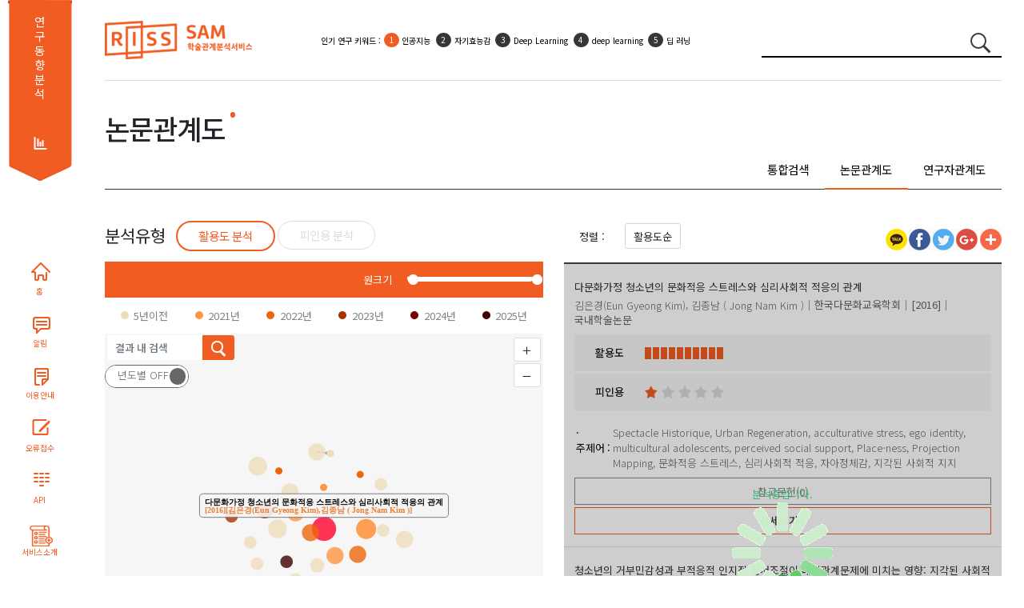

--- FILE ---
content_type: text/html;charset=utf-8
request_url: http://sam.riss.kr/map.do?qry=perceived+social+support
body_size: 38295
content:










<!DOCTYPE html PUBLIC "-//W3C//DTD HTML 4.01 Transitional//EN" "http://www.w3.org/TR/html4/loose.dtd">
<html xmlns="http://www.w3.org/1999/xhtml" lang="ko">
<head>
<meta name="viewport" content="width=device-width, initial-scale=1.0">
<meta http-equiv="Content-Type" content="text/html; charset=utf-8" />
<meta name="viewport" content="width=device-width,initial-scale=1">
<meta name="Publisher" content="한국교육학술정보원"/>
<meta content="IE=edge" http-equiv="X-UA-Compatible"/>
<meta content="ALL.INDEX,FOLLOW" name="robots"/>
<meta content="학술관계분석서비스, scholar relation analysis map, 학술연구정보서비스" name="keywords"/>
<meta content="학술관계분석서비스는 논문과 연구자의 관계를 분석하여 서비스합니다." name="description"/>
<script type="text/javascript" src="/js/jquery/jquery-3.7.1.min.js"></script>
<link rel="stylesheet" type="text/css" href="/css/sub_new.css"/>
<link rel="stylesheet" type="text/css" href="/css/bootstrap/bootstrap.css" />
<link rel="stylesheet" type="text/css" href="/css/reset.css"/>
<link rel="stylesheet" href="https://maxcdn.bootstrapcdn.com/bootstrap/4.5.2/css/bootstrap.min.css">
<script	src="//cdnjs.cloudflare.com/ajax/libs/twitter-bootstrap/4.5.0/js/bootstrap.bundle.min.js"></script>
<script src="https://code.jquery.com/ui/1.12.1/jquery-ui.js"></script>
<script src="/js/highcharts/highcharts.js"></script>
<script src="/js/highcharts/modules/exporting.js"></script> 
<script src="/js/highcharts/highcharts-more.js"></script>
<script src="/js/highcharts/highcharts-3d.js"></script>
<script type="text/javascript" src="/js/d3/d3.js"></script>      
<script type="text/javascript" src="/js/d3/math/trigonometry.js"></script>
<script type="text/javascript" src="/js/d3/svg/arc.js"></script>
<script type="text/javascript" src="/js/d3/core/functor.js"></script>
<script type="text/javascript" src="/js/d3/core/source.js"></script>
<script type="text/javascript" src="/js/d3/core/target.js"></script>
<script type="text/javascript" src="/js/d3/layout/arc-chord.js"></script>
<script type="text/javascript" src="/js/d3/svg/arc-chord.js"></script>
<script type="text/javascript" src="/js/d3/brightpoint/gradients.js"></script>
<script type="text/javascript" src="/js/andTree.js"></script> 
<script type="text/javascript" src="/js/jquery/ui/jquery-ui-1.10.4.custom.js"></script>
<link rel="stylesheet" type="text/css" href="/js/jquery/ui/jquery-ui.css"/>
<script type="text/javascript" src="https://wcs.naver.net/wcslog.js"></script> 
<link rel="image_src" href="/images/common/img_katack.jpg" />
<link rel="stylesheet" href="/js/malihu/jquery.mCustomScrollbar.css" />
<script src="/js/malihu/jquery.mCustomScrollbar.concat.min.js"></script>
<script src="/js/highcharts/sam/samHighChart.js"></script>
<script src="/js/sam/samRnkField.js"></script>
<script src="/js/kakaoTock/kakao.min.js"></script>
<script src="/js/kakaoTock/sam/samKakaoLink.js"></script>
<script src="/js/html2canvas/html2canvas.js"></script>
<script type="text/javascript" src="/js/html2canvas/canvg/rgbcolor.js"></script> 
<script type="text/javascript" src="/js/html2canvas/canvg/StackBlur.js"></script>
<script type="text/javascript" src="/js/html2canvas/canvg/canvg.js"></script>
<script src="https://use.fontawesome.com/releases/v5.2.0/js/all.js"></script>

<!-- CSS only -->
<link href="https://cdn.jsdelivr.net/npm/bootstrap@5.1.3/dist/css/bootstrap.min.css" rel="stylesheet" >
<!-- JavaScript Bundle with Popper -->
<script src="https://cdn.jsdelivr.net/npm/bootstrap@5.1.3/dist/js/bootstrap.bundle.min.js"></script>
<meta property="og:description"   content="" /> 
<meta property="og:url"   content="" />
<script type="text/javascript">
	(function(i,s,o,g,r,a,m){i['GoogleAnalyticsObject']=r;i[r]=i[r]||function(){
	(i[r].q=i[r].q||[]).push(arguments)},i[r].l=1*new Date();a=s.createElement(o),
	m=s.getElementsByTagName(o)[0];a.async=1;a.src=g;m.parentNode.insertBefore(a,m)
	})(window,document,'script','//www.google-analytics.com/analytics.js','ga'); 
	ga('create', 'UA-58267319-1', 'auto');
	ga('send', 'pageview');

	if(!wcs_add) var wcs_add = {}; wcs_add["wa"] = "cb026480701e14"; wcs_do();
	
	function fn_search() {
		var stringRegx = /[~`!@#$%\^&*+=\-\[\]\\';,/{}|\\":<>\?]/gi;
		if($("#qry").val() == '') {
			alert("검색어를 입력하세요.");
			$("#qry").focus();
		} else if (stringRegx.test($("#qry").val())) {
			alert("특수문자는 입력할 수 없습니다.");
			$("#qry").focus();
		} else {
			form = document.searchForm;
			form.action = "/search.do";
			form.submit();
		}
	}
	
	function fncWindowOpen(uri, qry, name){	    
		openWinPoint = window.open(uri+qry, name);
		openWinPoint.focus();
	}
	
	 function search(event) {   
	      if(event.keyCode==13)
	      {
	      	searchThesisNetworkPage(1);
	      }	
	  }
	function searchTitle(title){		
		searchThesisNetwork(1);
	}

	 function searchThesisNetworkPage(pageNo,sortfield){
		 var field="U";
			if(sortfield!=undefined){
				field=sortfield;
			}
		var url = "/map.do?sortfield="+field+"&qry="+encodeURIComponent($("#qry").val());
		 $(location).attr('href', url); 
	}
	 var resultData;
	function searchThesisNetwork(pageNo,sortfieldValue){ 	
		//d3.select('#graph').remove();
		var field="U";
		if(sortfieldValue!=undefined){
			field=sortfieldValue;
		}
		var searchType = $("#searchType").val();
		//console.log(searchType);
		if(svg!=undefined)
		svg.clear();
		  edges = [];
		  $("#graph").remove();
		  $(".filterContainer > div").remove();    
		  $(".filterContainer2 > div").remove();
		  var url = "";
		  if(searchType == 'thesis'){
			  url = "/thesisRelNetwork.do";
			  //console.log(url);
		  }else if(searchType == 'coResearchers'){			  
			  url =  "/coResearchersNetwork.do";
		  		//console.log(url);
		  }else if(searchType == 'simResearchers'){			  
			  url =  "/simResearchersNetwork.do";
		  		//console.log(url);
		  }
		  var data = {qry:"perceived social support",
			publishDate:$("#publishDate").val(),
			sortfield:field
		  };
		  var progressbar = $( "#progressbar" ),
		     progressLabel = $( ".progress-label" );
				progressbar.progressbar({
			      value: false,
			      change: function() {
			    	  console.log(progressbar.progressbar( "value" ));
			        progressLabel.text( progressbar.progressbar( "value" ) + "%" );
			      },
			      complete: function() {
			        progressLabel.text( "COMPLETE" );
			        $("#progressbar").hide();
			      }
    });
		  $.ajax({
	  	    type: "POST",
	  	    url: url,	  	  
	  	    data : data,   
	  	    dataType: "json",
	  	  	beforeSend: function() {
	  	  	 $('div#samNetwork').block({
	  	  		message: '분석중입니다.\n'+'<img src="images/ajax_loader_green_128.gif" />', 
	  	 	    overlayCSS: { opacity:0.2 ,cursor:'wait',textAlign:'center'},
	  	 	    css:{color:'MediumSeaGreen'}
	  	 	 	});
	  /* 	  $("#progressbar").show();
	  	  function progress() {
 		      var val = progressbar.progressbar( "value" ) || 0; 		
 		    //  progressbar.progressbar( "value", val + 2 ); 		 
 		       if ( val < 99 ) {
 		        setTimeout( progress, 450 );
 		      }
 		    } 		 
 		    setTimeout( progress, 2000 ); 	 */	     
    			},
	  	    success: function(msg) {
	  	       if(msg!=null){
	  	    	   //console.log(msg);
	  	    	   //alert(JSON.stringify(msg));
	  	    	   //JSON.stringify(msg);
	  	    	 if(msg.nodes.length>0){
		  	    	 resultData = msg;
					// console.log(resultData);
		  	    	if(searchType == 'thesis'){
			  	    	 drawList(msg);
			  	    	 }
		  	    	if(searchType == 'coResearchers'){
			  	    	 drawList2(msg);
			  	    	 }
		  	    	if(searchType == 'simResearchers'){
			  	    	 drawList2(msg);
			  	    	 }
		  	    	 samNetwork(msg);
		  	    	 $(".tab1").show();
		  	    	$(".go-info-detail").show();
	  	    		$(".info-h4").show();
		  	    	 $("#samNetwork").show();
		  	    	 $("#thesisInfo").show();
		  	    	 
	  	    	 }else{
	  	    		 console.log("coResearchers");
	  	    		if(searchType == 'coResearchers'){	  	    			
	  	    			simResechersRelNetwork();
	  	    		}else{	  	    	
	  	    			$(".tab1").hide();
	  	    			$(".go-info-detail").hide();
	  	    			$(".info-h4").hide();	  	    		
	  	    			$("#samNetwork").hide();
	  	    			$("#thesisInfo").hide();
	  	    			$(".notfound").html("<img src=\"images/etc/notfound.png\">");
	  	    		}
	  	    	 }
	  	    	 //timelineNetwork(msg);
	  	      }
	  	     $(".nclspan").text('['+$("#qry").val()+']');
	  	     $("#searchTitle").fadeIn();
	  	    },   
	  	    error: function(request, status, err) {
	  	      //alert('code:' + request.status  + '\n' + 'error:' + err+ '\n' + 'message:' + request.responseText);
	  	    },
	  		complete: function() { 
	  			 $('div#samNetwork').unblock();
	  			 
	  			//progressbar.progressbar( "value", 100 );
	        }
	  	});
	}
	
	function fncWindowOpen(sUrl, sWinName, iWidth, iHeight, iscroll){
	    var sFeatures    = "";

	    //새창의 크기
	    nwWidth     = iWidth;
	    nwHeight    = iHeight;

	    //스크린의 크기
	    srWidth     = screen.availWidth;
	    srHeight    = screen.availHeight;

	    //열 창의 포지션
	    px=(srWidth-nwWidth)/2;
	    py=(srHeight-nwHeight)/2;

	    sFeatures    = "status=no,resizable=no,scrollbars="+iscroll+",status=no,menubar=no,top="+py+",left="+px+",Height="+nwHeight+",Width="+nwWidth;
	    openWinPoint = window.open(sUrl,sWinName,sFeatures);
	    openWinPoint.focus();
	}
	
	function drawList(msg){		    
		 for(key in msg.nodes) {
			 if(msg.nodes[key].controlNo!=undefined){   				
			 	if(msg.nodes[key].controlNo.substring(0,1)!='R'){		
			 		var nm2 = msg.nodes[key].creatorNm2.split("@");
			 		var cno = msg.nodes[key].creatorNo.split("@");
			 		
			 		var resultNm2="";
			 		var docTypeName="";
			 		var reginfoNm="";
			 		if(msg.nodes[key].docType=='T'){
			 			docTypeName="학위논문";
			 		}else if(msg.nodes[key].docType=='A'){
			 			docTypeName="국내학술논문";
			 		}
			 		for(var zz = 0; zz<nm2.length;zz++){			 	 		
			 			resultNm2 = resultNm2 + "<a target=\"_blank\" href=\"findDetailCreator.do?creatorNo="+cno[zz]+"\">"+nm2[zz]+"</a>"; 
			 		}
			 		if(msg.nodes[key].reginfoNm != null && msg.nodes[key].reginfoNm != ""){
			 			var rnm = msg.nodes[key].reginfoNm.split(",");
				 		for(var zz = 0; zz<rnm.length;zz++){			 	 		
				 			reginfoNm = reginfoNm + "<span>"+rnm[zz]+"</span>"; 
				 		}
			 		}
			 		
			 		//$(".info-list-result").append("<li id=\""+msg.nodes[key].id+"\">"+msg.nodes[key].title+"<span class=\"creator\">"+resultNm2+"</span><span class=\"pulisher\">"+msg.nodes[key].publisherNm+"</span><span class=\"year\">["+msg.nodes[key].publishDate+"]</span><span class=\"docTypeName\">["+docTypeName+"]</span><div class=\"info-layout-innner\" style=\"display:none;\"></div></li>");
			 		$(".info-list-result").append("<li class='info-list-title list-group-item list-group-item-action border-bottom' id=\"li"+msg.nodes[key].id+"\">"+
			 		"<div class=\"register-group d-flex\">"+reginfoNm+"</div>"+
			 		"<div class=\"theisinfo d-flex\">"+
			 		"<a href=\"javascript:void(0);\" class=\"result-title\" title=\"\">"+msg.nodes[key].title+"</a><div><span class=\"creator\">"+resultNm2+"</span><span class=\"pulisher\">"+msg.nodes[key].publisherNm+"</span><span class=\"year\">["+msg.nodes[key].publishDate+"]</span><span class=\"docTypeName\">"+docTypeName+"</span></div></div><div class=\"info-layout-innner\" style=\"display:none;\"></div></li>");
			 		resultNm2 = "";
			 	}
			 }
		 }		 
	}
	
	function drawList2(msg){		    
		 for(key in msg.nodes) {
			 if(msg.nodes[key].controlNo!=undefined){   				
			 	if(msg.nodes[key].controlNo.substring(0,1)!='R'){					 					 					 					 					 	
			 		$(".info-list-result").append("<li class='info-list-title list-group-item list-group-item-action border-bottom' id=\"li"+msg.nodes[key].id+"\"><div class=\"theisinfo d-flex\"><a href=\"#\" class=\"result-title\" title=\"\">"+msg.nodes[key].title+"</a><div><span class=\"creator\">"+msg.nodes[key].orgNm+"</span></div></div><div class=\"info-layout-innner\" style=\"display:none;\"></div></li>");			 		
			 	}
			 }
		 }		 
	}
	
	$(function(){
		$(".googleplus").hide();
	});
	
</script>


<title>SAM 학술관계분석서비스</title>
</head>
<body>
<div class="d-flex" style="">
	<div class="container text-center d-none d-xl-block sidebar-group" style="width:111px">
		<section class="sidebar flex-nowrap">
			<div class="d-flex bd-sidebar">
				<div class="s1">
					<span><a href="/subjectResearch.do">연구동향 분석</a></span>
				</div>
				<div class="webpaging"></div>
				<div class="sidebarbtn">
					<ul class="nav">
						<li><a href="index.do" title="HOME" class="sb sb1">홈</a></li>
						<!-- <li><label class="sb sb2" for="noticeLabel" style="cursor: pointer;">알림</label></li> -->
						<li><a href="/noticeList.do" title="알림" target="_blank" class="sb sb2">알림</a></li>
						<li><a href="/samInfoDetail.do" title="학술관계분석서비스 이용안내" target="_blank" class="sb sb3">이용안내</a></li>
						<li><a href="javascript:fncWindowOpen('/errorReportForm.do', 'ErrorReport', '1100', '640', 'no')" title="오류접수" class="sb sb4">오류접수</a></li>
						<li><a href="openApiApply.do" title="API" class="sb sb5">API</a></li>
						<li><a href="samInfo.do" title="API" class="sb sb6">서비스소개</a></li>
					</ul>
				</div>
			</div>
		</section>
	</div>
<div class="container-fluid">
	<div class="container">
		<section class="sub-header">
			<div class="logo">
				<h1 class="">
					<a href="index.do" title=""><img src="/images/common/slogo.png" alt="SAM 학술관계분석서비스" /></a>
				</h1>
			</div>
			<div class="rank-keyword">
				<ul class="list-group" start="1">
	              	<li class="list-group-item list-group-item-action  border-0 hotsbj1" style="top:15px;">
	              		<span class="topKeyword" style="display:none;">인기 연구 키워드 : </span>
	              		<ul class="list-group list-group-numbered" start="1">
	              		<!-- <li class="list-group-item">인기 연구 키워드 :</li>  -->
	              		<!-- 
	              			<li class="list-group-item"><a href="" class="a-link">COVID-19</a></li>
	              			<li class="list-group-item"><a href="" class="a-link">COVID-19</a></li>
	              			<li class="list-group-item"><a href="" class="a-link">COVID-19</a></li>
	              			<li class="list-group-item d-none d-sm-block"><a href="" class="a-link">COVID-19</a></li>
	              			<li class="list-group-item d-none d-sm-block"><a href="" class="a-link">COVID-19</a></li> -->
	              		</ul> 
	              	</li>              	 
	              	<li class="list-group-item list-group-item-action border-0 hotsbj2" style="top:15px;">
	              		<span class="topKeyword" style="display:none;">인기 활용 키워드 : </span>
	              		<ul class="list-group list-group-numbered" start="1">   
	              			<!-- <li class="list-group-item">인기 활용 키워드 :</li>  -->
	              			<!-- 
	              			<li class="list-group-item"><a href="" class="a-link">코로나19</a></li>
	              			<li class="list-group-item"><a href="" class="a-link">코로나19</a></li>
	              			<li class="list-group-item d-none d-sm-block"><a href="" class="a-link">코로나19</a></li>
	              			<li class="list-group-item d-none d-sm-block"><a href="" class="a-link">코로나19</a></li> -->
	              		</ul> 
	              	</li>
	            </ul>
			</div>
			<form id="searchForm" name="searchForm" action="/search.do" method="GET" onsubmit="fn_search(); return false;">
				<div class="">
					<div class="input-group" style="">
						<input class="form-control" type="search" style=""
							placeholder="검색어를 입력하세요" aria-label="Search" 
							value="perceived social support" name="qry" id="qry">
						<button class="btn btn-link" type="submit" id="label_searchbtn">
							<span class="circle2"></span> <span class="line2"></span>
						</button>
					</div>
				</div>
			</form>
		</section>
	</div>
	<div class="container" style="min-height: 899px;">
		








    <link rel="stylesheet" type="text/css" href="/css/sam-network.css" />    
    <style>
    rect {
 	pointer-events: auto;
	}
	circle {
 	pointer-events: auto;
	}

    </style>
	<script type="text/javascript" src="/js/jquery/ui/jquery.blockUI.js"></script>	    
	<link rel="stylesheet" type="text/css" href="/js/jquery/ui/simplebar.css" />    
	<script type="text/javascript" src="/js/jquery/ui/simplebar.js"></script>
<script type="text/javascript">
	$(function(){
		$("#save-btn").hide();				
    	$(".today").hide();
    	document.title = '검색_논문관계도_'+$("#qry").val();	
    	$("meta[property='og\\:description']").attr("content", document.location.href.split("/")[0]+"//"+document.location.href.split("/")[2]+"/map.do");
    	
    	$(".save").click(function(){
    		//그리는 시간이 오래걸리므로 로딩바를 그려줌.
    		//$('#ajax_load_indicator3').show().fadeIn('fast');
    		$('div#contents').block({
	  	 	    message: '저장중입니다.\n'+'<img src="images/ajax_loader_green_128.gif" />',	  	 	   
	  	 	    overlayCSS: { opacity:0.2 ,cursor:'wait',textAlign:'center'},
	  	 	    css:{color:'MediumSeaGreen'}
	  	 	 });
    		var d = new Date();
    		$(".sns").hide();
    		$(".container-wrapper h1").addClass("scan");
    		$(".today").html("기준일 : "+d.getFullYear()+"."+(d.getMonth()+1)+"."+d.getDate());
    		$(".today").show();
    		 		
    		var svgElements = $(".container-wrapper").find('svg');    		
    		$(".container-wrapper").find('svg').find('g').find('[class*=label]').hide();  

    		svgElements.each(function() {
    						var canvas, xml;
    						// canvg doesn't cope very well with em font sizes so find the calculated size in pixels and replace it in the element.
			    			$.each($(this).find('[style*=em]'), function(index, el) {
			     							$(this).css('font-size', getStyle(el, 'font-size'));			     
			    			});
			    			canvas = document.createElement("canvas");
			    			canvas.className = "screenShotTempCanvas";
			  						//convert SVG into a XML string			  
			    			xml = (new XMLSerializer()).serializeToString(this);
			 						// Removing the name space as IE throws an error
			    			xml = xml.replace(/xmlns=\"http:\/\/www\.w3\.org\/2000\/svg\"/, '');
			  					//draw the SVG onto a canvas
			    			canvg(canvas, xml);
			    			$(canvas).insertAfter(this);
			    			//hide the SVG element
			    			$(this).attr('class', 'tempHide');			    
			    			$(this).hide();
    		});    	
    		// 논문 노드 눈에 안보이는 부분은 숨겨서 rendering 하지 않게.
    		var thesisElement = $(".info-list-result").find('li');
    		var i=0;
    		thesisElement.each(function() {    			
    			if(i>5){
    				$(this).hide();
    			}
    			i++;
    		});
    		//스크롤링 제거
    		$(".info-layout").addClass("overflow-hidden");
    		html2canvas($(".container-wrapper"), {
							background: '#fff',				
    			onrendered: function(canvas){
        
    				if (typeof FlashCanvas != "undefined") {
    					FlashCanvas.initElement(canvas);
    				}			        			        
    				var val;
    				if($("#graphType").val() == "A" ){
    					val = "논문관계도_활용도_분석";
    				} else {
    					val = "논문관계도_피인용_분석";
    				}
    		
    				$.ajax({
    					type:"POST",		  
    					data:{pageName : "index", data:canvas.toDataURL("image/jpeg"), qry:$("#qry").val(), val:val},
    					url:"/getFile.do",		        
    					dataType:'json',
    					beforeSend: function() {
    					//서비스에 다녀오는 시간은 짧다. svg를 그리는시간이 오래걸리는것이므로 그리기 전에 로딩을 그려줘야 함.
    					//$('#ajax_load_indicator3').show().fadeIn('fast');
    				},
    				success : function(data){
    					window.location.replace("/download.do?dirpath="+encodeURIComponent(data.dirpath)+"&fileName="+encodeURIComponent(data.fileName)+"");
    				}
    				,complete: function() {
    					$('#contents').unblock();
    				}
    			});
    		}
					}).then(function(canvas){
						var canvasData = canvas.toDataURL();
						var jsonData = {
						    UI_FDB_FORM: url,
						    UI_FDB_MODEL: model,
						    UI_FDB_AAAMBR: getCurrMbr(),
						    UI_FDB_IMAGEDATA: canvasData.replace(/^data[:]image\/(png|jpg|jpeg)[;]base64,/i, ""),
						}
						DoDialog('Site Feedback', '/Common/Feedback', 900, jsonData);
					});
    		
						$(".tempHide").show();
						$(".tempHide").removeClass("tempHide");
						$(".container-wrapper").find('svg').find('g').find('[class*=label]').show();
						$(".info-layout").removeClass("overflow-hidden");
						$(".sns").show();
   			$(".today").hide();
    		var canvasElements = $(".container-wrapper").find('canvas');
    		canvasElements.each(function() {
    			$(this).hide();
    		});    
    		//숨겼던 리스트 다시 보이게.
    		thesisElement.each(function() {    			
    				$(this).show();
    		});
    	});
    	
    	$(".orderselect").change(function(){        
            $(".orderselect option:selected").each(function(){           	
                if($(this).val()!="nodata"){            	
                	searchThesisNetworkPage('1',$(this).val());
                }
            });  
    	});
    	
    	$(".tabselectbox").change(function(){        
            $(".tabselectbox option:selected").each(function(){           	
                if($(this).val()=="s"){            	
                	totalSearch();
                }else if($(this).val()=="t"){
                	thesisRelNetwork();
                }else if($(this).val()=="c"){
                	coResechersRelNetwork();
                }
            });  
    	});
    	
    	$(".tabselectbox2").change(function(){        
            $(".tabselectbox2 option:selected").each(function(){           	
            	useScoreType($(this).val());
            });  
    	});
    	
	});
	
	function thesisRelNetwork(){
 		var url = "/map.do?qry="+encodeURIComponent($("#qry").val());
 		 $(location).attr('href', url); 		
 	}
 	function coResechersRelNetwork(){
 		var url = "/map2.do?qry="+encodeURIComponent($("#qry").val());
 		 $(location).attr('href', url); 		
 	}
 	function simResechersRelNetwork(){
 		var url = "/map3.do?qry="+encodeURIComponent($("#qry").val());
 		 $(location).attr('href', url); 		
 	}
 	function totalSearch(){
		var url = "/search.do?qry="+encodeURIComponent($("#qry").val());
		 $(location).attr('href', url); 		
	}
    </script>	
<div class="container-wrapper" id="container-wrapper">    
    <h2 class="d-flex justify-content-between"><span class="crh1">논문관계도</span></h2>
    	<section class="tab-section network-tab">
		    <ul class="nav nav-pills nav-fill d-none d-sm-block" id="subCode1">            
				<li class="nav-item"><a href="#" class="nav-link nav-link1 font-weight-light" data-toggle="tab" onclick="javascript:totalSearch();" title="">통합검색</a></li>                  
				<li class="nav-item"><a href="#" class="nav-link nav-link1 font-weight-light active" data-toggle="tab" onclick="javascript:thesisRelNetwork();" title="">논문관계도</a></li>
				<li class="nav-item"><a href="#" class="nav-link nav-link1 font-weight-light" data-toggle="tab" onclick="javascript:coResechersRelNetwork();" title="">연구자관계도</a></li>
		    </ul>
		    <select name="preyear" class="d-block d-md-none form-control selectpicker tabselectbox">
        		<option value="s" selected="">통합검색</option>
        		<option value="t" selected="selected">논문관계도</option>
        		<option value="c" selected="">연구자관계도</option>
       		</select>
	    </section>    
    	<section class="map-section contents-group map-group">
    		<div class="contents-group-inner">
	    		<h3>
	    			<span>분석유형</span>
		    		<ul class="list-group d-none d-sm-block" id="filterContainer">
		    			<li class="list-group-item active"><button onclick="javascript:useScoreType('A');" class="btn btn-link">활용도 분석</button></li>	
		    			<li class="list-group-item"><button onclick="javascript:useScoreType('B');" class="btn btn-link">피인용 분석</button></li>
		    		</ul>
		    		<select name="preyear" class="d-block d-md-none form-control selectpicker tabselectbox2">
		        		<option value="A" selected="">활용도 분석</option>
		        		<option value="B" selected="selected">피인용 분석</option>
		       		</select>
	    		</h3>
	    		<div class="card">
	    			<div class="card-header">
	    				<div class="d-flex cicle-Scope justify-content-between align-items-center">
		    				<div class="flex-fill d-flex align-items-center justify-content-end">
									<span>원크기</span>
			    					<div id="slider-range" class="sliderRange"></div>
		    				</div>
	    				</div>
	    				<div id="testScope" class="scope d-flex justify-content-around"></div>
	    			</div>
	    			<div id="samNetwork" class="card-body">
	    				<div class="map-control">
		    				<form method="post" action="javascript:nothing()">
						  		<div class="mapsearch input-group">
									<input type="text"  id="findWord" name="findWord" placeholder="결과 내 검색" class="mapsearch-text form-control">
									<button class="btn btn-link mapsearch-btn" type="button" id="label_searchbtn" onclick="searchFindWords();"">
										<span class="circle2"></span> 
										<span class="line2"></span>
									</button>
								</div>
							</form>
							<div class="zoom-out zoom-out2">
							  	 <button class="btn btn-light button" id="zoomin" type="button">＋</button>
							  	 <button class="btn btn-light button" id="zoomout" type="button">－</button>
							</div> 
							<div class="timeSeries">								
								<div class="onoffswitch checkbox-interaction-group">     
								    <input type="checkbox" name="onoffswitch" class="onoffswitch-checkbox" id="myonoffswitch" checked/>
								    <label class="onoffswitch-label" for="myonoffswitch">
							        <span class="onoffswitch-inner"></span>
							        <span class="onoffswitch-switch"></span>
					   				</label>
					 				</div>	
							</div>
						</div>  
						<div id="mapScope" class=""></div>
						<div class="nca" style="display:none;">
							<ul>				
								<li>
									<img src="images/common/nca_img1.png" alt="공통인용된 논문"/>
									<span>공통인용된 논문</span>
								</li>  
								<li>
									<img src="images/common/nca_img2.png" alt="인용한 타논문"/>
									<span>인용한 다른 논문</span>
								</li>
							</ul>
						</div>
	    			</div>
	    			<span class="mnt" style="">※피인용논문 : 해당 논문을 인용한 논문</span>
	    		</div>
    		</div>
    		<div class="contents-group-inner">
	    		<div class="card">
	    			<div class="card-header card-header2">
	    				<div class="sort d-flex">
	    					<label>정렬 :</label>
			    			<select name="orderselect" class="form-control selectpicker orderselect">
								
									
									
									
									
										<option value="U" selected="selected">활용도순</option>
						        		<option value="L">최신순</option>
						        		<option value="I">피인용순</option>
									
											        				        							
		       		</select>
					</div>
					
		       		<div class="sns-group">
						<script type="text/javascript">fncShareClickIn(document.location.href,'검색','검색>논문관계도>'+$("#qry").val(),document.location.href, 'S');</script>
		    			<!-- JS가 해당 링크 뒤로 와야 함 -->            
		    			<script type="text/javascript">kakaoLink('/map.do?qry='+encodeURIComponent($("#qry").val()), '학술관계분석서비스(SAM) - 검색>논문관계도>'+encodeURIComponent($("#qry").val()),document.location.href);</script>
					</div>
					<span class="today" style="display:none;"></span>
	    			</div>
	    			<div class="card-body">
	    				<div id="thesisInfo" class="theis">
							<ul class="info-list-result list-group">
							</ul>
						</div>
	    			</div>
	    		</div>
    		</div>
    	</section>
    	<section class="ref-section contents-group map-group">
    		<div class="contents-group-inner">
		    	<div class="list-layout2" style="display: none"></div>
		    	<div class="list-layout" style="display: none"></div>
	    	</div>
    	</section>
    
	<!-- 
  	 <div id="sidepanel">
     	<div id="detailInfo" class="panel_off"></div>
     </div>--><!-- sidepanel -->
  <script type="text/javascript" src="https://d3js.org/d3.v3.min.js"></script>
  <script type="text/javascript" src="/js/map/sam-network.js"></script>
  <script type="text/javascript">
  	var tempVal1 = 1;
	var tempVal2 = 5;
  $(function(){	  		  		
	  $("#myonoffswitch").click(function(){  
		  if(svg!=undefined)
				svg.clear();
				  edges = [];
				  $("#graph").remove();
				  $(".filterContainer > div").remove();    
				  $(".filterContainer2 > div").remove();
				  $(".checkbox-container").remove();				  
				  tempVal1 = 1;
			      tempVal2 = 5;
			    	
		  var checkOnOff = $("input:checkbox[id='myonoffswitch']").is(":checked");	  	  
		  if(checkOnOff==true){			  			  			  
			  samNetwork(resultData,$("#graphType").val());			 
		  }else if(checkOnOff==false){			  
			  timelineNetwork(resultData,$("#graphType").val());
		  }		  
	  });
	  
 	  $('.periodButton').click(function () {
 		  if($(this).attr('alt')=='전체'){
 		  	$("#publishDate").val('');	  
 		  }else{
		  	$("#publishDate").val($(this).attr('alt'));
 		  }
		  searchThesisNetwork(1);	  	  		  
	  });
 	  
 
 		$('.filterContainer > ul > li > input').click(function () {
 		var checkId = "#chk_"+$(this).attr("alt"); 		
 		$(checkId).trigger("click");
 		if($(checkId).is(":checked")){ 			
 			$(this).attr("src",$(this).attr("src").replace('.png','on.png'));
 		}else{
 			$(this).attr("src",$(this).attr("src").replace('on.png','.png'));
 		}  
	  });	 		
 		
 	//	$('#thesisInfo').on('click', function(e) {
 	//		  e.preventDefault();
 	//		});	
 		searchThesisNetwork(1,'');		
		//searchFtr(1,'U','D');
		
		   $( "#slider-range" ).slider({
			      range: true,
			      min: 1,
			      max: 5,
			      values: [1,5],
			      slide: function( event, ui ) {
			    	  	var circleNum1 = ui.values[0];
			    	  	if(circleNum1!=tempVal1){
				    	  	if(circleNum1>tempVal1){
				    			var nnn = circleNum1-1;
				    			var checkId = "#chk2_"+nnn;
				     			$(checkId).trigger("click");
				    		}else{
				    			var checkId = "#chk2_"+circleNum1;
				    			$(checkId).trigger("click");
				    		}
			    	  	}
			    		var circleNum2 = ui.values[1];
			    		console.log(ui.values[0]+"-"+ui.values[1]);
			    		if(circleNum2!=tempVal2){
				    		if(circleNum2<tempVal2){
				    			var nnn = circleNum2+1;
				    			var checkId = "#chk2_"+nnn;
				     			$(checkId).trigger("click");
				    		}else{
				    			var checkId = "#chk2_"+circleNum2;
				    			$(checkId).trigger("click");
				    		}
			    		}
			    		tempVal1 = circleNum1;
			    		tempVal2 = circleNum2;	       
			      }
			    });			 
  	});
  
  	function searchFtr(pageNum,flag,ad){  		
  		var data;  		
  		if(flag=='U'){  			
  			data = {qry:$("#qry").val(),useArrayFlag:flag,currentPage:pageNum}; 
  		}else if(flag=='L'){
  			data = {qry:$("#qry").val(),useArrayFlag:flag,currentPage:pageNum}; 
  		}else if(flag=='I'){
  			data = {qry:$("#qry").val(),useArrayFlag:flag,currentPage:pageNum}; 
  		}else{
  			data = {qry:$("#qry").val(),useArrayFlag:flag,currentPage:pageNum}; 
  		}  		  	
    	var url = "/searchFtr.do";    	
    	$(".list-layout").fadeOut();
    	$(".list-layout").load(url,data,function(){    		
    		$(".list-layout").fadeIn();
    		$("#useArrayFlag").val(flag);
    	});
  	}	
  	function searchFtrPaging(pageNum){
  		var data;
  		data = {qry:$("#qry").val(),useArrayFlag:$("#useArrayFlag").val(),currentPage:pageNum}; 
  		var url = "/searchFtr.do";    	
    	$(".list-layout").fadeOut();
    	$(".list-layout").load(url,data,function(){    		
    		$(".list-layout").fadeIn();    		
    	});
  	}  	
	function btnFindWord() {   
		$(".mapsearch").toggle();
		$("#findWord").toggle();	      		     
	  }
	function searchFindWords(){
		searchFindWord($("#findWord").val());    	
	}
	function nothing() {
		 searchFindWords();
		 return;
	}
  </script>
 
 	
<input type="hidden" id="publishDate" name="publishDate">  
<input type="text" id="invisible" style="display: none;" title="숨김">
<input type="hidden" name="searchType" id="searchType" value="thesis">
<input type="hidden" name="graphType" id="graphType" value="A">        
      
<div class="notfound">
</div>
</div>
	</div>
</div>
</div>
<script type="text/javascript">
$.ajax({
	type : "POST",
	url : "/popularityRnk.do",
	data:{lSubCode:'A'},
	dataType : 'json',
	success : function(data) {
		$(".topKeyword").show();
		var append = "";
		for (var i = 0; i < data.popCnt.length; i++) {
			if (i == 0) {
				append += "<li class=\"list-group-item\" value='1'><a class=\"a-link\" href='map.do?qry="+encodeURIComponent(data.popCnt[i]) +"' title = '"+ data.popCnt[i]+"'>"+ data.popCnt[i]+ "</a></li>";
			} else {
				append += "<li class=\"list-group-item\"><a class=\"a-link\" href='map.do?qry="+ encodeURIComponent(data.popCnt[i]) +"' title = '"+ data.popCnt[i]+"'>"+ data.popCnt[i]+ "</a></li>";
			}
		}
		$(".hotsbj1 > ul").append(append);
		append = "";
		for (var i = 0; i < data.popAnaly.length; i++) {
			if (i == 0) {
				append += "<li class=\"list-group-item\" value='1'><a class=\"a-link\" href='map.do?qry="+ encodeURIComponent(data.popAnaly[i]) +"' title='"+ data.popAnaly[i]+ "'>"+ data.popAnaly[i]+ "</a></li>";
			} else {
				append += "<li class=\"list-group-item\"><a class=\"a-link\" href='map.do?qry="+ encodeURIComponent(data.popAnaly[i]) +"' title='"+ data.popAnaly[i]+ "'>"+ data.popAnaly[i]+ "</a></li>";
			}
		}
		$(".hotsbj2 > ul").append(append);

		$(".hotsbj1 li a").mouseover(function() {
			$(".hotsbj1").stop();
			$(".hotsbj2").stop();
			$(".hotsbj1").css("top","0px");
			$(".hotsbj2").css("top","15px");
		});
		
		$(".hotsbj1 li a").mouseout(function() {
			$(".hotsbj1").animate({
				top : '-=8'
			},250,function() {
				$(".hotsbj1").css("top",'15px');
				$(".hotsbj1").hide();
				$(".hotsbj2").show();
				$(".hotsbj2").animate({
					top : '-=15'
				},750,function() {
					$(".hotsbj2").animate({
						top : '-=0'
					},5000,function() {
						$(".hotsbj2").animate({
							top : '-=8'
						},250,function() {
							$(".hotsbj2").css("top",'15px');
							$(".hotsbj1").show();
							movie();
						});
					});
				});
			});
		});
		
		$(".hotsbj2 li a").mouseover(function() {
			$(".hotsbj1").stop();
			$(".hotsbj2").stop();
			$(".hotsbj1").css("top","15px");
			$(".hotsbj2").css("top","0px");
		});
		
		$(".hotsbj2 li a").mouseout(function() {
			$(".hotsbj2").animate({
				top : '-=8'
			},250,function() {
				$(".hotsbj2").css("top",'15px');
				$(".hotsbj1").show();
				movie();
			});
		});
		movie();
	}
	
});
function movie() {
	$(".hotsbj2").hide();
	$(".hotsbj1").animate({
		top : '-=15'
	},750,function() {
		$(".hotsbj1").animate({
			top : '-=0'
		},5000,function() {
			$(".hotsbj1").animate({
				top : '-=8'
			},250,function() {
				$(".hotsbj1").css("top",'15px');
				$(".hotsbj1").hide();
				$(".hotsbj2").show();
				$(".hotsbj2").animate({
					top : '-=15'
				},750,function() {
					$(".hotsbj2").animate({
						top : '-=0'
					},5000,function() {
						$(".hotsbj2").animate({
							top : '-=8'
						},250,function() {
							$(".hotsbj2").css("top",'15px');
							$(".hotsbj1").show();
							movie();
						});
					});
				});
			});
		});
	});
}
</script>    
    <div class="section footer fp-auto-height" id="">
			<footer>
			<div class="container-xxl">
				<div class="footer-group">
					<div>
						<div class="tel">
							<span>고객센터(평일:09:00~18:00)</span>
							<span>1599-3122</span>
						</div>
						<div class="address-group">
							<div class="footer-logo"> 
								<img src="/images/common/footer-logo.png" alt="KERIS" />
							</div>
							<div class="address">
								<address>우)41061 대구광역시 동구 동내로 64 (동내동 1119) KERIS빌딩)</address>
								<small>Copyright© KERIS. ALL RIGHTS RESERVED</small>
							</div>
						</div>
					</div>
					<div class="footer-mark">
						<img src="/images/common/footer-logo1.png" alt="학술관계분석서비스(SAM) 아이어워드특별대상수상" />
					</div>
				</div>
			</div>
			</footer>
		</div>
    <!-- <div id="progressbar" class="prbar" style="display:none;"><div class="progress-label">Loading...</div></div>

    </body> -->
<!--[GA4] Google tag (gtag.js) -->
<script async src="https://www.googletagmanager.com/gtag/js?id=G-FBYF0EZZPS"></script>
<script>
  window.dataLayer = window.dataLayer || [];
  function gtag(){dataLayer.push(arguments);}
  gtag('js', new Date());

  gtag('config', 'G-FBYF0EZZPS');
</script>
</html>

--- FILE ---
content_type: text/html;charset=utf-8
request_url: http://sam.riss.kr/thesisRelNetwork.do
body_size: 23985
content:
{"nodes":[{"index":102928373,"level":5,"score":100,"label":"다문화가정 청소년의 문화적응 스트레스와 심리사회적 적응의 관계","group":0,"id":102928373,"ifCount":0,"sum":0,"level2":0,"creatorNm2":"김은경(Eun Gyeong Kim)@김종남 ( Jong Nam Kim )","lSubCode":0,"clickFlag":false,"controlNo":"102928373","title":"다문화가정 청소년의 문화적응 스트레스와 심리사회적 적응의 관계","docType":"A","publishDate":"2016","useScore":0,"sharingScore":0,"influenceScore":0,"publisherNm":"한국다문화교육학회","creatorNm":"김은경(Eun Gyeong Kim),김종남 ( Jong Nam Kim )","creatorNo":"C5348653@C1725036","trgt":"T","sortfield":"U","refSize":0,"qry":"","currentPage":1,"recordCountPerPage":20,"fNumber":0,"cnt":0},{"index":107827647,"level":5,"score":90,"label":"청소년의 거부민감성과 부적응적 인지적 정서조절이 대인관계문제에 미치는 영향: 지각된 사회적 지지의 조절된 매개효과","group":0,"id":107827647,"ifCount":0,"sum":0,"level2":0,"creatorNm2":"김혜경","lSubCode":0,"clickFlag":false,"controlNo":"107827647","title":"청소년의 거부민감성과 부적응적 인지적 정서조절이 대인관계문제에 미치는 영향: 지각된 사회적 지지의 조절된 매개효과","docType":"A","publishDate":"2021","useScore":0,"sharingScore":0,"influenceScore":0,"publisherNm":"한국상담학회","creatorNm":"김혜경","creatorNo":"C13869929","trgt":"T","sortfield":"U","refSize":0,"qry":"","currentPage":1,"recordCountPerPage":20,"fNumber":0,"cnt":0},{"index":106979052,"level":4,"score":80,"label":"독거노인의 지각된 사회적 지지와 시설 돌봄 선호 : 고독사 가능성 인식의 매개 효과 분석","group":0,"id":106979052,"ifCount":0,"sum":0,"level2":0,"creatorNm2":"조혜진(Hye Jin Cho);이준영(Jun Young Lee)","lSubCode":0,"clickFlag":false,"controlNo":"106979052","title":"독거노인의 지각된 사회적 지지와 시설 돌봄 선호 : 고독사 가능성 인식의 매개 효과 분석","docType":"A","publishDate":"2020","useScore":0,"sharingScore":0,"influenceScore":0,"publisherNm":"한국노년학회","creatorNm":"조혜진(Hye Jin Cho);이준영(Jun Young Lee)","creatorNo":"C12319318","trgt":"T","sortfield":"U","refSize":0,"qry":"","currentPage":1,"recordCountPerPage":20,"fNumber":0,"cnt":0},{"index":105358540,"level":4,"score":80,"label":"트라우마를 경험한 대학생의 지각된 사회적지지, 정서적 자기노출이 외상 후 성장에 미치는 영향","group":0,"id":105358540,"ifCount":0,"sum":0,"level2":0,"creatorNm2":"이동훈(Dong-Hun Lee)@김시형(Si Hyeong Kim)@이수연(Su Yeon Lee )@최수정(Su Jung Choi)","lSubCode":0,"clickFlag":false,"controlNo":"105358540","title":"트라우마를 경험한 대학생의 지각된 사회적지지, 정서적 자기노출이 외상 후 성장에 미치는 영향","docType":"A","publishDate":"2018","useScore":0,"sharingScore":0,"influenceScore":0,"publisherNm":"한국심리학회","creatorNm":"이동훈(Dong-Hun Lee),김시형(Si Hyeong Kim),이수연(Su Yeon Lee ),최수정(Su Jung Choi)","creatorNo":"C11206276@C7456957@C5392627@C5240926","trgt":"T","sortfield":"U","refSize":0,"qry":"","currentPage":1,"recordCountPerPage":20,"fNumber":0,"cnt":0},{"index":16848733,"level":4,"score":70,"label":"중국 대학생들의 사회적 지지, 운동 자기효능감, 운동몰입 및 운동지속의도 간의 구조적 관계 \u003d The effect of perceived social support on exercise self-efficacy, Analysis of the causal relationship between exercise commitment, and exercise persistence intention","group":0,"id":16848733,"ifCount":0,"sum":0,"level2":0,"creatorNm2":"제진","lSubCode":0,"clickFlag":false,"controlNo":"000016848733","title":"중국 대학생들의 사회적 지지, 운동 자기효능감, 운동몰입 및 운동지속의도 간의 구조적 관계 \u003d The effect of perceived social support on exercise self-efficacy, Analysis of the causal relationship between exercise commitment, and exercise persistence intention","docType":"T","publishDate":"2023","useScore":0,"sharingScore":0,"influenceScore":0,"publisherNm":"우석대학교 일반대학원","creatorNm":"제진","creatorNo":"C17435918","trgt":"T","sortfield":"U","refSize":0,"qry":"","currentPage":1,"recordCountPerPage":20,"fNumber":0,"cnt":0},{"index":108379979,"level":4,"score":70,"label":"지각된 사회적 지지가 외상 후 성장에 미치는 영향: 의도적 반추와 부정 정서의 조절된 매개효과","group":0,"id":108379979,"ifCount":0,"sum":0,"level2":0,"creatorNm2":"윤소희@장재홍","lSubCode":0,"clickFlag":false,"controlNo":"108379979","title":"지각된 사회적 지지가 외상 후 성장에 미치는 영향: 의도적 반추와 부정 정서의 조절된 매개효과","docType":"A","publishDate":"2022","useScore":0,"sharingScore":0,"influenceScore":0,"publisherNm":"한국상담심리학회","creatorNm":"윤소희,장재홍","creatorNo":"C17543972@C17458046","trgt":"T","sortfield":"U","refSize":0,"qry":"","currentPage":1,"recordCountPerPage":20,"fNumber":0,"cnt":0},{"index":108036873,"level":4,"score":70,"label":"직장 내 사회적 지지와 유아교사의 회복탄력성이 문제행동지도 효능감에 미치는 영향","group":0,"id":108036873,"ifCount":0,"sum":0,"level2":0,"creatorNm2":"최윤진(Choi Yunjin)@이희영(Lee Heeyeong)","lSubCode":0,"clickFlag":false,"controlNo":"108036873","title":"직장 내 사회적 지지와 유아교사의 회복탄력성이 문제행동지도 효능감에 미치는 영향","docType":"A","publishDate":"2022","useScore":0,"sharingScore":0,"influenceScore":0,"publisherNm":"부경대학교 인문사회과학연구소","creatorNm":"최윤진(Choi Yunjin),이희영(Lee Heeyeong)","creatorNo":"C16156499@C16139064","trgt":"T","sortfield":"U","refSize":0,"qry":"","currentPage":1,"recordCountPerPage":20,"fNumber":0,"cnt":0},{"index":107497913,"level":4,"score":70,"label":"대학생들의 SNS 이용과 사회적 지지와의 관계에서 SNS친구들의 반응성 인식 및 자아존중감의 조절 효과","group":0,"id":107497913,"ifCount":0,"sum":0,"level2":0,"creatorNm2":"최정화","lSubCode":0,"clickFlag":false,"controlNo":"107497913","title":"대학생들의 SNS 이용과 사회적 지지와의 관계에서 SNS친구들의 반응성 인식 및 자아존중감의 조절 효과","docType":"A","publishDate":"2021","useScore":0,"sharingScore":0,"influenceScore":0,"publisherNm":"한국디지털정책학회","creatorNm":"최정화","creatorNo":"C13854903","trgt":"T","sortfield":"U","refSize":0,"qry":"","currentPage":1,"recordCountPerPage":20,"fNumber":0,"cnt":0},{"index":107265725,"level":4,"score":70,"label":"대학생이 지각한 부모의 공감과 자기위로능력의 관계에서 자아존중감과 지각된 사회적 지지의 매개효과","group":0,"id":107265725,"ifCount":0,"sum":0,"level2":0,"creatorNm2":"오미경(Oh, Mi Kyung)@정남운(Chung, Nam Woon)","lSubCode":0,"clickFlag":false,"controlNo":"107265725","title":"대학생이 지각한 부모의 공감과 자기위로능력의 관계에서 자아존중감과 지각된 사회적 지지의 매개효과","docType":"A","publishDate":"2021","useScore":0,"sharingScore":0,"influenceScore":0,"publisherNm":"학습자중심교과교육학회","creatorNm":"오미경(Oh, Mi Kyung),정남운(Chung, Nam Woon)","creatorNo":"C13776042@C14106913","trgt":"T","sortfield":"U","refSize":0,"qry":"","currentPage":1,"recordCountPerPage":20,"fNumber":0,"cnt":0},{"index":107845960,"level":4,"score":70,"label":"청소년의 거부민감성과 부적응적 인지적 정서조절이 대인관계문제에 미치는 영향: 지각된 사회적 지지의 조절된 매개효과","group":0,"id":107845960,"ifCount":0,"sum":0,"level2":0,"creatorNm2":"김혜경 ( Hyekyung Kim )","lSubCode":0,"clickFlag":false,"controlNo":"107845960","title":"청소년의 거부민감성과 부적응적 인지적 정서조절이 대인관계문제에 미치는 영향: 지각된 사회적 지지의 조절된 매개효과","docType":"A","publishDate":"2021","useScore":0,"sharingScore":0,"influenceScore":0,"publisherNm":"한국상담학회","creatorNm":"김혜경 ( Hyekyung Kim )","creatorNo":"C14136971","trgt":"T","sortfield":"U","refSize":0,"qry":"","currentPage":1,"recordCountPerPage":20,"fNumber":0,"cnt":0},{"index":106632522,"level":4,"score":70,"label":"감사태도와 감사표현이 연인관계 만족도에 미치는 영향 : 자기자비와 사회적 지지를 매개로","group":0,"id":106632522,"ifCount":0,"sum":0,"level2":0,"creatorNm2":"변상원(Pyen, Sangwon)@이동귀(Lee, Donggwi)","lSubCode":0,"clickFlag":false,"controlNo":"106632522","title":"감사태도와 감사표현이 연인관계 만족도에 미치는 영향 : 자기자비와 사회적 지지를 매개로","docType":"A","publishDate":"2020","useScore":0,"sharingScore":0,"influenceScore":0,"publisherNm":"한국재활심리학회","creatorNm":"변상원(Pyen, Sangwon),이동귀(Lee, Donggwi)","creatorNo":"C11155865@C11155866","trgt":"T","sortfield":"U","refSize":0,"qry":"","currentPage":1,"recordCountPerPage":20,"fNumber":0,"cnt":0},{"index":106180174,"level":4,"score":70,"label":"포항지진 경험 대학생의 정서지능과 외상 후 성장의 관계에서 지각된 사회적 지지의 매개효과","group":0,"id":106180174,"ifCount":0,"sum":0,"level2":0,"creatorNm2":"김재환@송고은@전명희","lSubCode":0,"clickFlag":false,"controlNo":"106180174","title":"포항지진 경험 대학생의 정서지능과 외상 후 성장의 관계에서 지각된 사회적 지지의 매개효과","docType":"A","publishDate":"2019","useScore":0,"sharingScore":0,"influenceScore":0,"publisherNm":"한국상담학회","creatorNm":"김재환,송고은,전명희","creatorNo":"C12041712@C12041713@C12041714","trgt":"T","sortfield":"U","refSize":0,"qry":"","currentPage":1,"recordCountPerPage":20,"fNumber":0,"cnt":0},{"index":101862444,"level":4,"score":70,"label":"청소년의 낙관성과 행복의 관계: 지각된 사회적 지지와 무조건적 자기수용의 매개효과","group":0,"id":101862444,"links":[105905843],"ifCount":1,"sum":0,"level2":1,"creatorNm2":"김혜원(Hye Weon Kim)@안진아 ( Jina Ahn )@이지연(Jee Yon Lee)","lSubCode":0,"clickFlag":false,"controlNo":"101862444","title":"청소년의 낙관성과 행복의 관계: 지각된 사회적 지지와 무조건적 자기수용의 매개효과","docType":"A","publishDate":"2016","useScore":0,"sharingScore":0,"influenceScore":0,"publisherNm":"경희대학교 사회과학연구원","creatorNm":"김혜원(Hye Weon Kim),안진아 ( Jina Ahn ),이지연(Jee Yon Lee)","creatorNo":"C5149929@C5205406@C5149931","trgt":"T","sortfield":"U","refSize":0,"qry":"","currentPage":1,"recordCountPerPage":20,"fNumber":0,"cnt":0},{"index":106398761,"level":3,"score":50,"label":"지체장애인의 사회적 지지 지각과 우울 증상 사이의 종단적 관계","group":0,"id":106398761,"ifCount":0,"sum":0,"level2":0,"creatorNm2":"김영미@김혜리@최희철","lSubCode":0,"clickFlag":false,"controlNo":"106398761","title":"지체장애인의 사회적 지지 지각과 우울 증상 사이의 종단적 관계","docType":"A","publishDate":"2019","useScore":0,"sharingScore":0,"influenceScore":0,"publisherNm":"한국지체.중복.건강장애교육학회","creatorNm":"김영미,김혜리,최희철","creatorNo":"C12040650@C12040651@C12040652","trgt":"T","sortfield":"U","refSize":0,"qry":"","currentPage":1,"recordCountPerPage":20,"fNumber":0,"cnt":0},{"index":17287929,"level":2,"score":40,"label":"Drivers of Destination Loyalty in Senior Tourism: Impacts of Stressors, Perceived Social Support, and Anxiety on Destination Loyalty \u003d 노년 관광에서 목적지 충성도의 결정 요인:  스트레스 요인, 인지된 사회적 지지, 불안감이 목적지 충성도에 미치는 영향","group":0,"id":17287929,"ifCount":0,"sum":0,"level2":0,"creatorNm2":"Xie, Mengru","lSubCode":0,"clickFlag":false,"controlNo":"000017287929","title":"Drivers of Destination Loyalty in Senior Tourism: Impacts of Stressors, Perceived Social Support, and Anxiety on Destination Loyalty \u003d 노년 관광에서 목적지 충성도의 결정 요인:  스트레스 요인, 인지된 사회적 지지, 불안감이 목적지 충성도에 미치는 영향","docType":"T","publishDate":"2025","useScore":0,"sharingScore":0,"influenceScore":0,"publisherNm":"세종대학교 대학원","creatorNm":"Xie, Mengru","creatorNo":"C22458506","trgt":"T","sortfield":"U","refSize":0,"qry":"","currentPage":1,"recordCountPerPage":20,"fNumber":0,"cnt":0},{"index":109407297,"level":2,"score":40,"label":"내면화된 수치심이 초기 성인의 대인관계 유능성에 미치는 영향: 자기수용과 지각된 사회적 지지의 이중매개효과","group":0,"id":109407297,"ifCount":0,"sum":0,"level2":0,"creatorNm2":"이성택@손영미","lSubCode":0,"clickFlag":false,"controlNo":"109407297","title":"내면화된 수치심이 초기 성인의 대인관계 유능성에 미치는 영향: 자기수용과 지각된 사회적 지지의 이중매개효과","docType":"A","publishDate":"2024","useScore":0,"sharingScore":0,"influenceScore":0,"publisherNm":"한국문화및사회문제심리학회","creatorNm":"이성택,손영미","creatorNo":"C22317880@C22292001","trgt":"T","sortfield":"U","refSize":0,"qry":"","currentPage":1,"recordCountPerPage":20,"fNumber":0,"cnt":0},{"index":108652993,"level":2,"score":40,"label":"The protective effect of perceived social support on psychological health during the COVID-19 pandemic: The case of Gyeonggi province in South Korea","group":0,"id":108652993,"ifCount":0,"sum":0,"level2":0,"creatorNm2":"신정훈@박건희@이유빈@최소진@장영은@유명순","lSubCode":0,"clickFlag":false,"controlNo":"108652993","title":"The protective effect of perceived social support on psychological health during the COVID-19 pandemic: The case of Gyeonggi province in South Korea","docType":"A","publishDate":"2023","useScore":0,"sharingScore":0,"influenceScore":0,"publisherNm":"한국보건교육건강증진학회","creatorNm":"신정훈,박건희,이유빈,최소진,장영은,유명순","creatorNo":"C17524174@C17452706@C17467006@C17495741@C17524175@C17495742","trgt":"T","sortfield":"U","refSize":0,"qry":"","currentPage":1,"recordCountPerPage":20,"fNumber":0,"cnt":0},{"index":106437345,"level":2,"score":40,"label":"자살태도와 도움관련 의도에 대한 잠재 프로파일 분석","group":0,"id":106437345,"ifCount":0,"sum":0,"level2":0,"creatorNm2":"이영지(Young Ji Lee)@육성필(Sung Pil Yook)","lSubCode":0,"clickFlag":false,"controlNo":"106437345","title":"자살태도와 도움관련 의도에 대한 잠재 프로파일 분석","docType":"A","publishDate":"2019","useScore":0,"sharingScore":0,"influenceScore":0,"publisherNm":"학습자중심교과교육학회","creatorNm":"이영지(Young Ji Lee),육성필(Sung Pil Yook)","creatorNo":"C11550869@C11550870","trgt":"T","sortfield":"U","refSize":0,"qry":"","currentPage":1,"recordCountPerPage":20,"fNumber":0,"cnt":0},{"index":106426522,"level":2,"score":40,"label":"지체장애인의 사회적 지지 지각과 우울 증상 사이의 종단적 관계","group":0,"id":106426522,"ifCount":0,"sum":0,"level2":0,"creatorNm2":"김영미 ( Kim Young-mi )@김혜리 ( Kim Hye-ri )@최희철 ( Choi Hee-cheol )","lSubCode":0,"clickFlag":false,"controlNo":"106426522","title":"지체장애인의 사회적 지지 지각과 우울 증상 사이의 종단적 관계","docType":"A","publishDate":"2019","useScore":0,"sharingScore":0,"influenceScore":0,"publisherNm":"한국지체중복건강장애교육학회(구 한국지체부자유아교육학회)","creatorNm":"김영미 ( Kim Young-mi ),김혜리 ( Kim Hye-ri ),최희철 ( Choi Hee-cheol )","creatorNo":"C12052534@C12052535@C12052536","trgt":"T","sortfield":"U","refSize":0,"qry":"","currentPage":1,"recordCountPerPage":20,"fNumber":0,"cnt":0},{"index":106194197,"level":2,"score":40,"label":"포항지진 경험 대학생의 정서지능과 외상 후 성장의 관계에서 지각된 사회적 지지의 매개효과","group":0,"id":106194197,"ifCount":0,"sum":0,"level2":0,"creatorNm2":"김재환 ( Jaehwan Kim )@송고은 ( Koeun Song )@전명희 ( Myung-hee Jun )","lSubCode":0,"clickFlag":false,"controlNo":"106194197","title":"포항지진 경험 대학생의 정서지능과 외상 후 성장의 관계에서 지각된 사회적 지지의 매개효과","docType":"A","publishDate":"2019","useScore":0,"sharingScore":0,"influenceScore":0,"publisherNm":"한국상담학회","creatorNm":"김재환 ( Jaehwan Kim ),송고은 ( Koeun Song ),전명희 ( Myung-hee Jun )","creatorNo":"C11448668@C11448669@C11448670","trgt":"T","sortfield":"U","refSize":0,"qry":"","currentPage":1,"recordCountPerPage":20,"fNumber":0,"cnt":0},{"index":105131130,"level":2,"score":40,"label":"직업소명의식과 지각된 사회적지지가 파병 군인의 파병 불안 감소에 미치는 영향","group":0,"id":105131130,"ifCount":0,"sum":0,"level2":0,"creatorNm2":"박용욱(YongUk Park)@설정훈(Jeong Hoon Seol)@손영우(Young Woo Sohn)","lSubCode":0,"clickFlag":false,"controlNo":"105131130","title":"직업소명의식과 지각된 사회적지지가 파병 군인의 파병 불안 감소에 미치는 영향","docType":"A","publishDate":"2018","useScore":0,"sharingScore":0,"influenceScore":0,"publisherNm":"한국심리학회","creatorNm":"박용욱(YongUk Park),설정훈(Jeong Hoon Seol),손영우(Young Woo Sohn)","creatorNo":"C7387285@C4475176@C7387287","trgt":"T","sortfield":"U","refSize":0,"qry":"","currentPage":1,"recordCountPerPage":20,"fNumber":0,"cnt":0},{"index":102655664,"level":2,"score":40,"label":"몸의 사회학적 관점에서 본 장애인의 몸에 관한 탐색적 고찰 : 한국장애인복지에의 함의","group":0,"id":102655664,"ifCount":0,"sum":0,"level2":0,"creatorNm2":"이웅 ( Lee Woong )","lSubCode":0,"clickFlag":false,"controlNo":"102655664","title":"몸의 사회학적 관점에서 본 장애인의 몸에 관한 탐색적 고찰 : 한국장애인복지에의 함의","docType":"A","publishDate":"2016","useScore":0,"sharingScore":0,"influenceScore":0,"publisherNm":"연세대학교 사회복지연구소","creatorNm":"이웅 ( Lee Woong )","creatorNo":"C5327596","trgt":"T","sortfield":"U","refSize":0,"qry":"","currentPage":1,"recordCountPerPage":20,"fNumber":0,"cnt":0},{"index":102047273,"level":2,"score":40,"label":"소설 대화문 번역의 단락구성 연구 -『오만과 편견』의 대화문 중간삽입 지시문을 중심으로","group":0,"id":102047273,"ifCount":0,"sum":0,"level2":0,"creatorNm2":"신혜정 ( Shin Hyejung )","lSubCode":0,"clickFlag":false,"controlNo":"102047273","title":"소설 대화문 번역의 단락구성 연구 -『오만과 편견』의 대화문 중간삽입 지시문을 중심으로","docType":"A","publishDate":"2016","useScore":0,"sharingScore":0,"influenceScore":0,"publisherNm":"아시아문화학술원","creatorNm":"신혜정 ( Shin Hyejung )","creatorNo":"C5252229","trgt":"T","sortfield":"U","refSize":0,"qry":"","currentPage":1,"recordCountPerPage":20,"fNumber":0,"cnt":0},{"index":101970068,"level":2,"score":40,"label":"아마 유전자원의 농업적 특성 및 지방산 조성 평가","group":0,"id":101970068,"ifCount":0,"sum":0,"level2":0,"creatorNm2":"이영화@배상목@박원@김광수@장영석@이경보","lSubCode":0,"clickFlag":false,"controlNo":"101970068","title":"아마 유전자원의 농업적 특성 및 지방산 조성 평가","docType":"A","publishDate":"2016","useScore":0,"sharingScore":0,"influenceScore":0,"publisherNm":"한국작물학회","creatorNm":"이영화,배상목,박원,김광수,장영석,이경보","creatorNo":"C5231962@C5231963@C5231964@C5231965@C5231966@C5231967","trgt":"T","sortfield":"U","refSize":0,"qry":"","currentPage":1,"recordCountPerPage":20,"fNumber":0,"cnt":0},{"index":108053624,"level":0,"score":0,"label":"발달장애인의 일상생활 스트레스가 삶의 만족도에 미치는 영향: 다차원적 환경요인의 조절효과를 중심으로","group":0,"id":108053624,"ifCount":0,"sum":0,"level2":0,"creatorNm2":"조상은(Cho, Sangeun)","lSubCode":0,"clickFlag":false,"controlNo":"108053624","title":"발달장애인의 일상생활 스트레스가 삶의 만족도에 미치는 영향: 다차원적 환경요인의 조절효과를 중심으로","docType":"A","publishDate":"2022","useScore":0,"sharingScore":0,"influenceScore":0,"publisherNm":"한국웰니스학회","creatorNm":"조상은(Cho, Sangeun)","creatorNo":"C16108298","trgt":"T","sortfield":"U","refSize":0,"qry":"","currentPage":1,"recordCountPerPage":20,"fNumber":0,"cnt":0},{"index":108043804,"level":0,"score":0,"label":"직장 내 사회적 지지와 유아교사의 회복탄력성이 문제행동지도 효능감에 미치는 영향","group":0,"id":108043804,"ifCount":0,"sum":0,"level2":0,"creatorNm2":"최윤진@이희영","lSubCode":0,"clickFlag":false,"controlNo":"108043804","title":"직장 내 사회적 지지와 유아교사의 회복탄력성이 문제행동지도 효능감에 미치는 영향","docType":"A","publishDate":"2022","useScore":0,"sharingScore":0,"influenceScore":0,"publisherNm":"부경대학교 인문사회과학연구소","creatorNm":"최윤진,이희영","creatorNo":"C16153178@C16153179","trgt":"T","sortfield":"U","refSize":0,"qry":"","currentPage":1,"recordCountPerPage":20,"fNumber":0,"cnt":0},{"index":107904716,"level":0,"score":0,"label":"Caring Caregivers : Actor-Partner Interdependence Model between Patients with Serious Mental Illness and Their Caregivers in Korea","group":0,"id":107904716,"ifCount":0,"sum":0,"level2":0,"creatorNm2":"조혜진@김정현","lSubCode":0,"clickFlag":false,"controlNo":"107904716","title":"Caring Caregivers : Actor-Partner Interdependence Model between Patients with Serious Mental Illness and Their Caregivers in Korea","docType":"A","publishDate":"2021","useScore":0,"sharingScore":0,"influenceScore":0,"publisherNm":"서강대학교 미디어융합연구소","creatorNm":"조혜진,김정현","creatorNo":"C13819673@C13753443","trgt":"T","sortfield":"U","refSize":0,"qry":"","currentPage":1,"recordCountPerPage":20,"fNumber":0,"cnt":0},{"index":107458665,"level":0,"score":0,"label":"대학생들의 SNS 이용과 사회적 지지와의 관계에서 SNS친구들의 반응성 인식 및 자아존중감의 조절 효과","group":0,"id":107458665,"ifCount":0,"sum":0,"level2":0,"creatorNm2":"최정화","lSubCode":0,"clickFlag":false,"controlNo":"107458665","title":"대학생들의 SNS 이용과 사회적 지지와의 관계에서 SNS친구들의 반응성 인식 및 자아존중감의 조절 효과","docType":"A","publishDate":"2021","useScore":0,"sharingScore":0,"influenceScore":0,"publisherNm":"한국디지털정책학회","creatorNm":"최정화","creatorNo":"C14185357","trgt":"T","sortfield":"U","refSize":0,"qry":"","currentPage":1,"recordCountPerPage":20,"fNumber":0,"cnt":0},{"index":105905843,"level":0,"score":0,"label":"앱 세대의 사회적 관계와 행복: 사회적 연결망의 규모와 유형 효과","group":0,"id":105905843,"ifCount":0,"sum":0,"level2":0,"creatorNm2":"김은경@김경희","lSubCode":0,"clickFlag":false,"controlNo":"105905843","title":"앱 세대의 사회적 관계와 행복: 사회적 연결망의 규모와 유형 효과","docType":"A","publishDate":"2018","useScore":0,"sharingScore":0,"influenceScore":0,"publisherNm":"한국청소년정책연구원","creatorNm":"김은경,김경희","creatorNo":"C8582288@C8582289","trgt":"O","sortfield":"U","refSize":0,"qry":"","currentPage":1,"recordCountPerPage":20,"fNumber":0,"cnt":0}],"firstNode":102928373,"links":[{"source":105905843,"target":101862444,"weight":0.8,"type":0,"arrow":"in"}],"group":{"2025":4,"2024":3,"2023":2,"2022":1,"2021":0,"00":5}}

--- FILE ---
content_type: text/html;charset=utf-8
request_url: http://sam.riss.kr/findThesisAnalysisAjax.do
body_size: 7569
content:










	<link rel="stylesheet" type="text/css" href="/css/sam-network.css" />    
	<script type="text/javascript" src="/js/jquery/ui/jquery.blockUI.js"></script>	    
	<link rel="stylesheet" type="text/css" href="/js/jquery/ui/simplebar.css" />    
	<script type="text/javascript" src="/js/jquery/ui/simplebar.js"></script>	
<style type="text/css">
#findRefList li.rLi{display:none}
/* #findSimSjDList li.stLi { */
/* 	display:none; */
/* } */
.node {cursor: pointer}
.overlay{background-color:null}
#tree-container{width:668px;height:449px}   
.node circle {fill: #fff;stroke: #f96909;stroke-width: 1.5px}
.node text {font-size:12px}
.link {fill: none;stroke: #ccc;stroke-width: 1.5px}
.templink {fill: none;stroke: red;stroke-width: 3px}
.ghostCircle.show{display:block}
.ghostCircle, .activeDrag .ghostCircle{display: none}
/** tooltip add*/
div.tooltip {position: absolute;text-align: center;pointer-events: none;background: #FFFFFF;width:50px;height: 50px;padding: 2px 10px;border: 1px solid #D5D5D5;font-family: Nanum Gothic, sans-serif;position: absolute;font-size: 1.0em;border-radius: 5px;color: #6A89BC;opacity:0}
div.tooltipTail {position: absolute;left:-7px;top: 72px;width: 7px;height: 13px}
div.toolTipBody {position:absolute;height:50px;width:50px}
</style>


<script type="text/javascript">
	$(".risslink").remove();
</script>

<script type="text/javascript">

	$(function() {		 
		
			
		var tmp = 0;
					
		$("#moreInfSt").click(function() {
			if($(".table1").css("display") == "none") {
				$(".table1").show();		
				$(".inftitle").show();
				$(".btnset").hide();
				$(".btnset_1").show();
				animate('infTable');
			}
		});
		
		$("#exitInfSt").click(function() {
			$(".btnset").show();
			$(".btnset_1").hide();
			$(".inftitle").hide();
			$(".table1").hide();		
		});				
		  
		 
	     row = 10;
	     liCnt = $("#findRefList li.rLi").size();
	     if(liCnt > 10) {
	  	//   $("#findRefList").append('<li class="fcmore"><a href="javascript:void(0);" title="" id="aMoreThesis">더보기 +</a></li>');
	     }
	     
	     $('#findRefList li.rLi:lt('+ row +')').show();
	     $("#aMoreThesis").click(function() {
	    	 liCnt = $("#findRefList").children().length;
	     	row = (row+10 <= liCnt-1) ? row+10 : liCnt-1;
	  	   $('#findRefList li.rLi:lt('+ row +')').show();
	  	   	
	  	   	var tarLiCnt = liCnt-1; 
	  	   	if(row == tarLiCnt) {
	  	   		$('#aMoreThesis').parent().remove();
	  	   	}
		});
	     
	 	$(".go-info-detail > input").click(function() {	 		
	 		var controlNo = "102928373";
	 		var qry = "다문화가정 청소년의 문화적응 스트레스와 심리사회적 적응의 관계";
	 		var docType = "A";
	 		if(controlNo!=''){
	 		//	controlNo = lpad((102928373).toString(),12,0);
	 		}
	 		if(qry!=''){
	 			qry = encodeURIComponent(qry);
	 		}
	 		 var url = "findThesisAnalysis.do?controlNo="+controlNo+"&docType="+docType+"&qry="+qry;
	 		//var url = "http://sam.riss.kr/findThesisAnalysis.do?controlNo="+controlNo+"&qry="+qry;
	 	     //$(location).attr('href', url); 
	 	    window.open(url);
 		});
	     

	});
	
 	function detailClick(){
 		var controlNo = "102928373";
 		var qry = "다문화가정 청소년의 문화적응 스트레스와 심리사회적 적응의 관계";
 		var docType = "A";
 		if(controlNo!=''){
 		//	controlNo = lpad((102928373).toString(),12,0);
 		}
 		if(qry!=''){
 			qry = encodeURIComponent(qry);
 		}
 		 var url = "findThesisAnalysis.do?controlNo="+controlNo+"&docType="+docType+"&qry="+qry;
 		//var url = "http://sam.riss.kr/findThesisAnalysis.do?controlNo="+controlNo+"&qry="+qry;
 	     //$(location).attr('href', url); 
 	    window.open(url);
 	}
	function findSimSjD2List(subjectNo, subjectNm, controlNo) {
		$("#sjHtag").html("유사주제 논문 : "+subjectNm+"");

		$("#curPage").val('0');
		$('#findSimSjDList').html('');

		//findSimSjDList(subjectNo, subjectNm, controlNo);
		
		var controlNo = "102928373";
 		var qry = "다문화가정 청소년의 문화적응 스트레스와 심리사회적 적응의 관계";
 		var docType = "A";
 		if(controlNo!=''){
 		//	controlNo = lpad((102928373).toString(),12,0);
 		}
 		if(qry!=''){
 			qry = encodeURIComponent(qry);
 		}
 		if(subjectNm!=''){
 			subjectNm = encodeURIComponent(subjectNm);
 		}
 		 var url = "findThesisAnalysis.do?controlNo="+controlNo+"&docType="+docType+"&subjectNm="+subjectNm+"&subjectNo="+subjectNo+"&qry="+qry+"&moreFlag=Y";
 		//var url = "http://sam.riss.kr/findThesisAnalysis.do?controlNo="+controlNo+"&qry="+qry;
 	     //$(location).attr('href', url); 
 	    window.open(url);
	}

	
	
		
	function findRefList(num) {
		var controlNoV = "102928373";
		var data = {controlNo:controlNoV};
		var url = "findRefList.do";
		$('.list-layout').block();
		$(".list-layout").load(url,data,function(){
			$(".list-layout").fadeIn(function(){
				console.log($(".info-list-title current > a"));
				$(".list-result-title-ftr-keyowrd").text("'"+$(".info-list-title.current > .theisinfo > a").text()+"'");
				$('.list-layout').unblock();
			});						
		}); 
	}
</script>

	<ul class="info-star">
		<li>
			<label>활용도</label>
			<p class="point">
				<span style="width:100%;" class="star"></span>	
			</p>
		</li>
		<li>
			<label>피인용</label>
			<p class="point">
				<span style="width:20%;" class="star"></span>	
			</p>
		</li>
	</ul>
	<ul class="marc-info">	
		
		
		
			
			 
		 	
		
		
			<li class="subejct">
				<span>주제어</span>
				<span>
				
					<a href="/map.do?qry=Spectacle+Historique" title="Spectacle Historique">Spectacle Historique</a>		
				
					<a href="/map.do?qry=Urban+Regeneration" title="Urban Regeneration">Urban Regeneration</a>		
				
					<a href="/map.do?qry=acculturative+stress" title="acculturative stress">acculturative stress</a>		
				
					<a href="/map.do?qry=ego+identity" title="ego identity">ego identity</a>		
				
					<a href="/map.do?qry=multicultural+adolescents" title="multicultural adolescents">multicultural adolescents</a>		
				
					<a href="/map.do?qry=perceived+social+support" title="perceived social support">perceived social support</a>		
				
					<a href="/map.do?qry=Place-ness" title="Place-ness">Place-ness</a>		
				
					<a href="/map.do?qry=Projection+Mapping" title="Projection Mapping">Projection Mapping</a>		
				
					<a href="/map.do?qry=%eb%ac%b8%ed%99%94%ec%a0%81%ec%9d%91+%ec%8a%a4%ed%8a%b8%eb%a0%88%ec%8a%a4" title="문화적응 스트레스">문화적응 스트레스</a>		
				
					<a href="/map.do?qry=%ec%8b%ac%eb%a6%ac%ec%82%ac%ed%9a%8c%ec%a0%81+%ec%a0%81%ec%9d%91" title="심리사회적 적응">심리사회적 적응</a>		
				
					<a href="/map.do?qry=%ec%9e%90%ec%95%84%ec%a0%95%ec%b2%b4%ea%b0%90" title="자아정체감">자아정체감</a>		
				
					<a href="/map.do?qry=%ec%a7%80%ea%b0%81%eb%90%9c+%ec%82%ac%ed%9a%8c%ec%a0%81+%ec%a7%80%ec%a7%80" title="지각된 사회적 지지">지각된 사회적 지지</a>		
				
				</span>
			</li>
		
	</ul>
	<ul class="info-list">
		<li class="info-list-item"><a href="#set1" class="slink" onclick="javascript:findRefList(0);" title="" class="info-list-item-link">참고문헌(0)</a></li>
		
	</ul>
	 <span class="go-info-detail" >	
	 	<a href="javascript:detailClick()" title="상세보기">상세보기+</a>
	</span>
	<!-- <div><script>$('#thesisInfo').simplebar();</script></div> -->




--- FILE ---
content_type: text/css
request_url: http://sam.riss.kr/css/sam-network.css
body_size: 8825
content:
/* ---------------------------------------------------------------------------
   (c) Telefónica I+D, 2013
   Author: Paulo Villegas
   ------------------------------------------------------------------------- */
/* ....................................................................... */
/* The top-right side panel and its title child */

div#sidepanel {
    position: absolute;
    pointer-events: none;
    top: 0px;
    right: 0px;
}

div#title {
    margin: 4px 2px 6px 0px;
    border-width: 0px;
    padding: 0px;
    text-align: right;
    /*font-family: Verdana, Arial, Helvetica, sans-serif;*/
    font-size: 18px;    
    line-height: 18px;
    color: #5D1D4D;
    font-weight: bold;
    pointer-events: none;
}

div#title img {
    border-width: 0px;
    margin: 0px;
}


img#helpIcon {
    position: absolute; 
    right: 6px; 
    top: 100px; 
    pointer-events: all; 
    cursor: help;
} 


/* ....................................................................... */
/* On/off toggles for the help/info panels */

div.panel_off {
    visibility: hidden;
    pointer-events: none;
}

div.panel_on {
    visibility: visible;
    pointer-events: all;
}


/* ....................................................................... */
/* Help boxes */

div#help {
    margin: 6px;
    padding: 4px;
    background-color: #DEDFA3;
    position: absolute;
    width: 420px;
    right: 0px;
    z-index: 1001;
    border: 1px solid #989970;

    font-family: Georgia, Times New Roman, Times, serif;
    font-size: 11pt;

    -moz-transition: visibility 1.2s;
    -o-transition: visibility 1.2s;
    -webkit-transition: visibility 1.2s;
    transition: visibility 1.2s;

    -webkit-border-radius: 10px;
    -moz-border-radius: 10px;
    border-radius: 10px;

    -webkit-box-shadow: 4px 4px 10px rgba(0, 0, 0, 0.4);
    -moz-box-shadow: 4px 4px 10px rgba(0, 0, 0, 0.4);
    box-shadow: 4px 4px 10px rgba(0, 0, 0, 0.4);
}

div#help ul {
    margin: 0.5em 0em 0.5em 0em;
    padding-left: 1.5em;
    
}

div#help li {
    margin: 0em;
    padding: 0px;
}

div#faq {
    position: absolute;
    top: 6px;
    left: 6px;
    padding: 4px;
    width: 860px;
    height: 600px;
    overflow-y: auto;
    z-index: 1002;
    background: #E5E4D6;

    font-size: 11pt;

    border: solid 1px #aaa;
    border-radius: 8px;    
    -webkit-box-shadow: 4px 4px 10px rgba(0, 0, 0, 0.4);
    -moz-box-shadow: 4px 4px 10px rgba(0, 0, 0, 0.4);
    box-shadow: 4px 4px 10px rgba(0, 0, 0, 0.4);
}

div#faq dt {
    font-family: Verdana, Arial, Helvetica, sans-serif;
    font-size: 13pt;    
    color: #5D1D4D;
    font-weight: bold;
    margin-top: .4em;
}

div#faq dd {
    font-family: Georgia, Times New Roman, Times, serif;
    padding-left: 0px;
    margin-left: 0.7em;
}

div#close_faq {
    position: fixed; 
    margin-left: 820px; 
    margin-top: 0px;
    padding: 0px;
}


/* ....................................................................... */

div#nocontent {
    visibility: hidden;
    pointer-events: none;
    position: absolute;
    width: 600px;
    height: 200px;
    top: 200px;
    left: 200px;
    background: #C3B091;
    border: solid 2px #a00;
    border-radius: 8px;    
    font-family: Verdana, Arial, Helvetica, sans-serif;
    font-size: 20px;    
    text-align: center;
    vertical-align: center;
    padding: 12px;
}

div#nocontent h1 {
    margin: 1em;
    color: red;
    font-size: 24px;
    font-weight: bold;
}

/* ....................................................................... */
/* Movie details panel */

div#detailInfo {
    position: relative;
    right: 4px;
    cursor: text;
    width: 300px;
    z-index: 1000;
    background: #E5E4D6;
    border: solid 1px #aaa;
    border-radius: 8px;    
    font-family: Verdana, Arial, Helvetica, sans-serif;
    font-size: 10px;    
    padding: 4px;
    text-align: right;
}

div#detailInfo div#cover {
    text-align: left; 
    height: 300px;
}

div#detailInfo div.t {
    font-size: 14px;
    font-weight: bold;
}

div#detailInfo img.cover {
    margin-bottom: 6px;
    position: absolute;
    right: 3px;
}

div#detailInfo img.action {
    cursor: pointer;
    position: absolute;
}

div#detailInfo div.f {
    border-top: 1px dotted #8E5981;
    margin-bottom: 3px;
    margin-top: 3px;
}

div#detailInfo span.d {
    font-weight: bold;
}

div#detailInfo span.c {
    font-style: italic;
}

div#detailInfo span.l {
    font-size: 11px;
    color: #24553E;
    font-variant: small-caps;
}

/* ....................................................................... */
/* SVG elements */

div#samNetwork svg {
    background-color: #f6f6f6;
    cursor: move;
    /* margin-top:-66px */
}

path.link {
    stroke: #B2D9D8;
    fill: #A4A4A4/*#B2D9D8*/;  
}

line.link {
	stroke: #B2D9D8;
	fill:#B2D9D8;
}

circle {
    cursor: crosshair;
   /* fill: #EBC763;*/
   stroke : #eeaa44;
   stroke-width : 0;
}

circle.level1 {
    /*stroke: #f00;*/
    /*fill: #3CAEFF;*/
}

circle.level2 {
    fill-opacity: 0.8;
    /*stroke-opacity: 0.8;*/
   /* stroke: #777;*/
   /* fill:  #FF6A89;*/    
}

circle.level3 {
    fill-opacity: 0.8;
   /* stroke-opacity: 0.8;
   /* fill:  #FFAA28;*/        
}

circle.level4 {
    fill-opacity: 0.8;
    /*stroke-opacity: 0.8;*/
  /*  fill:  #5AD18F;*/        
}

circle.level5 {
    fill-opacity: 0.9;
   /* stroke-opacity: 0.8;*/
   /* fill:  #AD46E0;      */  
}

circle.sibling {
    /*fill: blue;*/
    fill: #455EE8;
}

circle.main {
    /*fill: red;*/
    fill: #732A9A;
    fill-opacity: 1.0;
     /*stroke: red;*/
     /*stroke-width: 3;*/
}


circle.hideNode{
	fill-opacity: 0;
}
/* ....................................................................... */
/* Graph labels */

g.gLabel {
    font: 10px nanum gothic;
    font-weight: normal;
    visibility: hidden;
}

g.on {
    visibility: visible;    
}

g.zoomed {
    font-family: nanum gothic;
    font-size: 12px;
    font-weight: normal;
    text-align: center;
    color: #000;
    border: none;
    z-index: 0;
}

text {
    font: 12px nanum gothic;
    font-weight: normal;
    stroke-opacity: 1.0;
    
}

text.nlabel {
    /*stroke: #000000;*/
    width:100px;

}

text.nshadow {
    stroke: #FFCB9C;
    stroke-width: 3px;
    /*stroke-opacity: 0.5;*/
    /*visibility: hidden;*/
}

text.main {
    font: 12px nanum gothic;
    font-weight: bold;
}

.nlabel_on {
    visibility: visible;
    font-size: 12px;
    opacity: 1.0;
    fill: #101000;
    stroke: #ffffff;
    font-weight: bold;
    
}
.nlabel2_on {
    visibility: visible;
    font-size: 12px;
    opacity: 1.0;
    fill: #101000;
    stroke: #ffffff;
    font-weight: bold;
    
}
.nlabel3 {   
    visibility: visible;
    font-size: 12px;
    opacity: 1.0;
    fill: #101000;
    /*stroke: #ffffff;*/
    font-weight: bold;
    
}
.nlabel_off {
    visibility: hidden;
    font-size: 12px;
    opacity: 1.0;
    fill: #101000;
    stroke: #ffffff;
    font-weight: bold;
    
}
.nlabel2_off {
    visibility: hidden;
    font-size: 12px;
    opacity: 1.0;
    fill: #101000;
    stroke: #ffffff;
    font-weight: bold;
    
}
.nlabel3_off {   
    visibility: hidden;
    font-size: 12px;
    opacity: 1.0;
    fill: #101000;
    stroke: #ffffff;
    font-weight: bold;
    
}
/* ....................................................................... */

/* no longer used */


.d3-tip {
    line-height: 1;
    color: black;
}
#tooltip{
	position:absolute;
	height:auto;
	padding:10px;
	background-color:white;
	-webkit-border-radius:10px;
	-moz-border-radius:10px;
	border-radius:10px;
	-webkit-box-shadow: 4px 4px 10px rgba(0,0,0,0.4);
	-moz-box-shadow: 4px 4px 10px rgba(0,0,0,0.4);
	box-shadow: 4px 4px 10px rgba(0,0,0,0.4);
	pointer-events: none;
}
#tooltip.hidden{
	display:none;
}
#tooltip p {
	margin: 0;
	font-family:sans-serif;
	font-size:16px;
	line-height:20px;
}

div.tooltip2 {	
    position: absolute;			
    text-align: center;			
    width: 200px;					
    /*height: 28px;*/					
    padding: 2px;    		
    font: 12px nanum gothic;		
    /*background: lightsteelblue;*/	
    background: #BECDFF;	
    border: 0px;		
    border-radius: 8px;			
    /*pointer-events: none;*/	
    border:1px solid;
    border-color:lightsteelblue;		
}

.circle
{
width:14px;
height:14px;
border-radius:50%;
font-size:50px;
color:#fff;
line-height:14px;
text-align:center;
background:#000
}

--- FILE ---
content_type: text/css
request_url: http://sam.riss.kr/js/jquery/ui/simplebar.css
body_size: 2451
content:
.simplebar, [data-simplebar-direction] {
    position: relative;
    overflow: hidden;
    -webkit-overflow-scrolling: touch; /* Trigger native scrolling for mobile, if not supported, plugin is used. */
}

.simplebar .simplebar-scroll-content,
[data-simplebar-direction] .simplebar-scroll-content {
    overflow-y: scroll;
    overflow-x: auto;
    position: absolute;
    left: 0;
    right: 0;
    top: 0;
    bottom: 0;
    -ms-overflow-style: none; /* hide browser scrollbar on IE10+ */
}

/* hide browser scrollbar on Webkit (Safari & Chrome) */
.simplebar-scroll-content::-webkit-scrollbar {
    display: none;
}

[data-simplebar-direction="horizontal"] .simplebar-scroll-content,
.simplebar.horizontal .simplebar-scroll-content {
    overflow-x: scroll;
    overflow-y: auto;
}

.simplebar-track {
    z-index: 99;
    position: absolute;
    top: 0;
    right: 0;
    bottom: 0;
    width: 11px;
}

.simplebar-track .simplebar-scrollbar {
    position: absolute;
    right: 2px;
    -webkit-border-radius: 7px;
    -moz-border-radius: 7px;
    border-radius: 7px;
    min-height: 10px;
    width: 7px;
    -ms-filter: "progid:DXImageTransform.Microsoft.Alpha(Opacity=0)";
    opacity: 0;
    -webkit-transition: opacity 0.2s linear;
    -moz-transition: opacity 0.2s linear;
    -o-transition: opacity 0.2s linear;
    -ms-transition: opacity 0.2s linear;
    transition: opacity 0.2s linear;
    background: #6c6e71;
    -webkit-background-clip: padding-box;
    -moz-background-clip: padding;
}

.simplebar-track:hover .simplebar-scrollbar {
    /* When hovered, remove all transitions from drag handle */
    -ms-filter: "progid:DXImageTransform.Microsoft.Alpha(Opacity=70)";
    opacity: 0.7;
    -webkit-transition: opacity 0 linear;
    -moz-transition: opacity 0 linear;
    -o-transition: opacity 0 linear;
    -ms-transition: opacity 0 linear;
    transition: opacity 0 linear;
}

.simplebar-track .simplebar-scrollbar.visible {
    -ms-filter: "progid:DXImageTransform.Microsoft.Alpha(Opacity=70)";
    opacity: 0.7;
}

[data-simplebar-direction="horizontal"] .simplebar-track,
.simplebar.horizontal .simplebar-track {
    top: auto;
    left: 0;
    width: auto;
    height: 11px;
}

[data-simplebar-direction="horizontal"] .simplebar-track .simplebar-scrollbar,
.simplebar.horizontal .simplebar-track .simplebar-scrollbar {
    right: auto;
    top: 2px;
    height: 7px;
    min-height: 0;
    min-width: 10px;
    width: auto;
}


--- FILE ---
content_type: application/x-javascript
request_url: http://sam.riss.kr/js/map/sam-network.js
body_size: 152605
content:
/* ---------------------------------------------------------------------------
   (c) Telefónica I+D, 2013
   Author: Paulo Villegas

   This script is free software: you can redistribute it and/or modify
   it under the terms of the GNU General Public License as published by
   the Free Software Foundation, either version 3 of the License, or
   (at your option) any later version.

   This program is distributed in the hope that it will be useful,
   but WITHOUT ANY WARRANTY; without even the implied warranty of
   MERCHANTABILITY or FITNESS FOR A PARTICULAR PURPOSE.  See the
   GNU General Public License for more details.

   You should have received a copy of the GNU General Public License
   along with this program.  If not, see <http://www.gnu.org/licenses/>.
   -------------------------------------------------------------------------- */
Array.prototype.removeValue = function(name, value){
   var array = $.map(this, function(v,i){
      return v[name] === value ? null : v;
   });
   this.length = 0; //clear original array
   this.push.apply(this, array); //push all elements except the one we want to delete
};
Array.prototype.removeLink = function(target,source, value){
	   var array = $.map(this, function(v,i){
		  if(v[target])
		   
		      
	      return v[name] === value ? null : v;
	      
	   });
	   this.length = 0; //clear original array
	   this.push.apply(this, array); //push all elements except the one we want to delete
	};
var clickNode = false;		
var dFirst;
var dOrigin;
var preNode;    
var node_size;
  var nodeArray;	
  var linkArray;
  var edges = [];
  var data;
  var svg;
  var clickTrue = false;
  var colores_node = ["#ff9642", "#ec660e", "#ad3000", "#7d0000", 
                    "#400001", "#11a5fe", "#037e43", "#ba4455", 
                    "#d10aff", "#9354a6", "#7b6d2b", "#08bbbb", 
                    "#95b42d", "#b54e04", "#ee74ff", "#2d7593", 
                    "#e19772", "#fa7fbe", "#fe035b", "#aea0db", 
                    "#905e76", "#92b27a", "#03c262", "#878aff", 
                    "#4a7662", "#ff6757", "#fe8504", "#9340e1", 
                    "#2a8602", "#07b6e5", "#d21170", "#526ab3", 
                    "#ff08e2", "#bb2ea7", "#e4919f", "#09bf91", 
                    "#90624c", "#bba94a", "#a26c05", "#5c6825", 
                    "#df89e7", "#b0487c", "#ee9345", "#70b458", 
                    "#b19b71", "#6b6d74", "#ec5206", "#85a7c7", 
                    "#ff678c", "#b55b3e", "#8054cc", "#7eb0a0", 
                    "#c480b3", "#d9102d", "#5a783f", "#fe66d2", 
                    "#bc13c8", "#62bd33", "#b8ab03", "#8f31ff", 
                    "#fd8581", "#049279", "#74739c", "#0e6ad6", 
                    "#747151", "#01878d", "#0380bf", "#bf81fd", 
                    "#8ba1fb", "#887a02", "#c09bb5", "#a97741", 
                    "#d04096", "#c19083", "#a583da", "#8ca149", 
                    "#b16368", "#c23e37", "#fd7b40", "#d12153", 
                    "#b24cd2", "#56a66f", "#5dafbd", "#78aceb", 
                    "#2375fe", "#d49f54", "#ea41d3", "#885e92", 
                    "#8468fd", "#cf4eff", "#c93716", "#c563af", 
                    "#d66886", "#664dfd", "#468530", "#6d60be", 
                    "#fa8a64", "#059843", "#ff55a1", "#638b8e", 
                    "#bd6d2e", "#ff0f7a", "#3f93ff", "#ff5167", 
                    "#8f9a7f", "#d68201", "#8b9054", "#fe4935", 
                    "#9d7e85", "#01a52b", "#59b99b", "#ba5cc4", 
                    "#4bbe73", "#679925", "#b99023", "#408158", 
                    "#fa56fe", "#d6603b", "#839004", "#d1786a", 
                    "#cb4170", "#897abb", "#8e8ca1", "#4197c2", 
                    "#a88e49", "#157fd5", "#ba6bff", "#d20498", 
                    "#da6d10", "#7fb905", "#bd728d", "#fc0cfe", 
                    "#f51590", "#e35c60", "#7e685e", "#5c65dc", 
                    "#6886c3", "#8faeb5", "#11b3f9", "#ca95db", 
                    "#ab1de7", "#6c9a54", "#ea8bb4", "#a17da5", 
                    "#687ddc", "#ff0f37", "#6e9b77", "#d71c02", 
                    "#93784e", "#9d8b7b", "#fc08c6", "#e974e4", 
                    "#44a298", "#9f528d", "#9f69cf", "#f27cd2", 
                    "#0ec339", "#6f7a2d", "#aa72b7", "#0393ad", 
                    "#43709f", "#ac4e69", "#707d71", "#db5d95", 
                    "#55bb4f", "#aeac62", "#a8af3e", "#de9b38", 
                    "#b77b5d", "#fc4277", "#fe8299", "#b0409b", 
                    "#876910", "#d50fe5", "#f547ae", "#a9a4c9", 
                    "#976565", "#049f67", "#e58acd", "#cea06d", 
                    "#60778f", "#7a677e", "#d62f44", "#a3584a", 
                    "#d3686f", "#fe4103", "#539d01", "#0f7b6e", 
                    "#667e5a", "#ff444e", "#938f37", "#8f74f4", 
                    "#a5981a", "#c18a96", "#9c5d38", "#ac02ff", 
                    "#b86804", "#da581a", "#d150cf", "#da6a58", 
                    "#bf94fe", "#0fb9d3", "#4b5de9"];
var years5agoColor = "#EEDDBB"/*"#ffc971"*/;
// For MSIE < 9, forget it
var lineDels;

var min_zoom = 0.1;
var max_zoom = 100;
// -------------------------------------------------------------------
// A number of forward declarations. These variables need to be defined since 
// they are attached to static code in HTML. But we cannot define them yet
// since they need D3.js stuff. So we put placeholders.


// Highlight a movie in the graph. It is a closure within the d3.json() call.
var selectNode = undefined;

// Change status of a panel from visible to hidden or viceversa
var toggleDiv = undefined;

// Clear all help boxes and select a movie in network and in movie details panel
var clearAndSelect = undefined;


// The call to set a zoom value -- currently unused
// (zoom is set via standard mouse-based zooming)
var zoomCall = undefined;
var nodes = [];


var focus_node = null, highlight_node = null;
var highlight_color = "#005f6a";//하이라이트 선색상
var default_link_color = "#A4A4A4";/*"#B2D9D8"*///디폴트 선색상

function useScoreType(type){
	$(".list-layout2").empty();
	$(".nca").hide();
	$("#graphType").val(type);
	if(type=="A"){
		var input = $("#filterContainer > li").first();
		var input2 = $("#filterContainer > li").last();
		input.attr("class",input.attr("class").replace('list-group-item','list-group-item active'));
		input2.attr("class",input2.attr("class").replace('list-group-item active','list-group-item'));
		d3.selection("grp gNodes").selectAll("circle")
		.attr('r', function(d) {    	    	  
    	  return node_size(d.score || 3); 
    	} );
		var checkOnOff = $("input:checkbox[id='myonoffswitch']").is(":checked");
		if(checkOnOff==false){
			$("#myonoffswitch").trigger("click");
		}else{			
			  edges = [];
			  $("#graph").remove();
			  $(".filterContainer > div").remove();    
			  $(".filterContainer2 > div").remove();
			  $(".checkbox-container").remove();
			  tempVal1 = 1;
		      tempVal2 = 5;
		      $( "#slider-range" ).slider({
			      range: true,
			      min: 1,
			      max: 5,
			      values: [1,5],
			      slide: function( event, ui ) {
			    	  	var circleNum1 = ui.values[0];
			    	  	if(circleNum1!=tempVal1){
				    	  	if(circleNum1>tempVal1){
				    			var nnn = circleNum1-1;
				    			var checkId = "#chk2_"+nnn;
				     			$(checkId).trigger("click");
				    		}else{
				    			var checkId = "#chk2_"+circleNum1;
				    			$(checkId).trigger("click");
				    		}
			    	  	}
			    		var circleNum2 = ui.values[1];
			    		if(circleNum2!=tempVal2){
				    		if(circleNum2<tempVal2){
				    			var nnn = circleNum2+1;
				    			var checkId = "#chk2_"+nnn;
				     			$(checkId).trigger("click");
				    		}else{
				    			var checkId = "#chk2_"+circleNum2;
				    			$(checkId).trigger("click");
				    		}
			    		}
			    		tempVal1 = circleNum1;
			    		tempVal2 = circleNum2;		       
			      }
			    });				    
			samNetwork(resultData,$("#graphType").val());
		}
	}else if(type=="B"){
		var input = $("#filterContainer > li").first();
		var input2 = $("#filterContainer > li").last();
		input.attr("class",input.attr("class").replace('list-group-item active','list-group-item'));
		input2.attr("class",input2.attr("class").replace('list-group-item','list-group-item active'));
		d3.selection("grp gNodes").selectAll("circle")
		.attr('r', function(d) {    	    	  
    	  return node_size(d.ifCount || 3); 
    	  } )
    	.attr('class', function(d) {    	  
    	  if(d.level2==0){
    		  d.level2=1;    		  
    	  }
    	  return 'node level'+d.level2;    	  
      } );
		var checkOnOff = $("input:checkbox[id='myonoffswitch']").is(":checked");
		if(checkOnOff==false){
			$("#myonoffswitch").trigger("click");
		}else{
			 edges = [];
			  $("#graph").remove();
			  $(".filterContainer > div").remove();    
			  $(".filterContainer2 > div").remove();
			  $(".checkbox-container").remove();
			  tempVal1 = 1;
		      tempVal2 = 5;
		      $( "#slider-range" ).slider({
			      range: true,
			      min: 1,
			      max: 5,
			      values: [1,5],
			      slide: function( event, ui ) {
			    	  	var circleNum1 = ui.values[0];
			    	  	if(circleNum1!=tempVal1){
				    	  	if(circleNum1>tempVal1){
				    			var nnn = circleNum1-1;
				    			var checkId = "#chk2_"+nnn;
				     			$(checkId).trigger("click");
				    		}else{
				    			var checkId = "#chk2_"+circleNum1;
				    			$(checkId).trigger("click");
				    		}
			    	  	}
			    		var circleNum2 = ui.values[1];
			    		if(circleNum2!=tempVal2){
				    		if(circleNum2<tempVal2){
				    			var nnn = circleNum2+1;
				    			var checkId = "#chk2_"+nnn;
				     			$(checkId).trigger("click");
				    		}else{
				    			var checkId = "#chk2_"+circleNum2;
				    			$(checkId).trigger("click");
				    		}
			    		}
			    		tempVal1 = circleNum1;
			    		tempVal2 = circleNum2;		       
			      }
			    });				      
			  samNetwork(resultData,$("#graphType").val());
		}
	}
}

function addScope(flag){		 	   
    $("#mapScope").empty();
    $("#testScope").empty();  
    var tInt = 1;
	    if(Object.keys(data.group).length>5){	    	
	    	if(tInt==1){    			
    			$("#testScope").append("<div class=\"d-flex align-items-center\"><div class=\"circle\" style=\"background:"+years5agoColor+";"+"\"></div><a href=\"javascript:findScope('00')\">5년이전</a></div>");
    		}else{
    			$("#testScope").append("<div class=\"d-flex align-items-center\"><div class=\"circle\" style=\"background:"+years5agoColor+";"+"\"></div><a href=\"javascript:findScope('00')\">5년이전</a></div>");
    		}
	    	tInt++;
	    }
    for(key in data.group) {	      
    	if(key!='00'){
    		if(tInt==1){	
    			$("#testScope").append("<div class=\"d-flex align-items-center\"><div class=\"circle\" style=\"background:"+colores_node[data.group[key]]+";"+"\"></div><a href=\"javascript:findScope('"+key+"')\">"+key+"년</a></div>");
    		}else{
    			$("#testScope").append("<div class=\"d-flex align-items-center\"><div class=\"circle\" style=\"background:"+colores_node[data.group[key]]+";"+"\"></div><a href=\"javascript:findScope('"+key+"')\">"+key+"년</a></div>");
    		}
    		tInt++;
    	}
    }		   	    
}

var div = d3.select("#samNetwork").append("div")	
.attr("class", "reference-layout").style('opacity',0.0).style('width','0px').style('height','0px');
var preDiv = d3.select("#samNetwork").append("div")	
.attr("class", "reference-layout").style('opacity',0.0).style('width','0px').style('height','0px');

// Do the stuff -- to be called after D3.js has loaded
function samNetwork(jsonData,graphType,lineDel) {	
	lineDels = "yes";
  // Some constants
  var WIDTH = 650,
      HEIGHT = 488,
      
      SHOW_THRESHOLD = 2.5;  
 var center = [WIDTH/2,HEIGHT/2];
  // Variables keeping graph state
  var activeMovie = undefined;
  var currentOffset = { x : 0, y : 0 };
  var currentZoom = 1.0;

  // The D3.js scales
  var xScale = d3.scale.linear()
    .domain([0, WIDTH])
    .range([0, WIDTH]);
  var yScale = d3.scale.linear()
    .domain([0, HEIGHT])
    .range([0, HEIGHT]);

  // The D3.js force-directed layout
  var force = d3.layout.force()
    .charge(-70)
    .size( [WIDTH, HEIGHT] )
    .linkStrength( function(d,idx) { return d.weight; } );

  // Add to the page the SVG element that will contain the sam Map
  var svg = d3.select("#samNetwork").append("svg:svg")
    .attr('xmlns','http://www.w3.org/2000/svg')
    .attr("width", '100%')
    .attr("height", HEIGHT)
    .attr("id","graph")    
    .attr("viewBox", "0 0 " + WIDTH + " " + HEIGHT )    
    // .attr("viewBox", "-325 -238 " + width + " " + height)
    .attr("preserveAspectRatio", "xMidYMid meet")    
    ;

  // detail panel: the div into which the sam details info will be written
  detailInfoDiv = d3.select("#detailInfo");
  
  // Get the current size & offset of the browser's viewport window
  function getViewportSize( w ) {
    var w = w || window;
    if( w.innerWidth != null ) 
      return { w: w.innerWidth, 
	       h: w.innerHeight,
	       x : w.pageXOffset,
	       y : w.pageYOffset };
    var d = w.document;
    if( document.compatMode == "CSS1Compat" )
      return { w: d.documentElement.clientWidth,
	       h: d.documentElement.clientHeight,
	       x: d.documentElement.scrollLeft,
	       y: d.documentElement.scrollTop };
    else
      return { w: d.body.clientWidth, 
	       h: d.body.clientHeight,
	       x: d.body.scrollLeft,
	       y: d.body.scrollTop};
  }
  
  function getQStringParameterByName(name) {
    var match = RegExp('[?&]' + name + '=([^&]*)').exec(window.location.search);
    return match && decodeURIComponent(match[1].replace(/\+/g, ' '));
  }


  /* Change status of a panel from visible to hidden or viceversa
     id: identifier of the div to change
     status: 'on' or 'off'. If not specified, the panel will toggle status
  */
  toggleDiv = function( id, status ) {
    d = d3.select('div#'+id);
    if( status === undefined )
      status = d.attr('class') == 'panel_on' ? 'off' : 'on';
    d.attr( 'class', 'panel_' + status );
    return false;
  };


  /* Clear all help boxes and select a sam in the network and in the 
     sam details panel
  */
  clearAndSelect = function (id) {    
    selectNode(id,true);	// we use here the selectNode() closure
  };


  function isNumber(n) {
	  return !isNaN(parseFloat(n)) && isFinite(n);
	}	

  data={};
  edges = [];
  nodeArray = [];
  linkArray = [];
  $.extend(true,data,jsonData);
  
  
//  data={};
//  $.extend(true,data,jsonData);
		  var arr = new Array(Object.keys(data.group).length);

		  var groupx = 20;
		  var groupy = 200;
		  for(var ii=0;ii<arr.length;ii++){
			  arr[ii] = {x:groupx,y:groupy};
			  groupx = groupx+200;
		  }

    // Declare the variables pointing to the node & link arrays
    nodeArray = data.nodes;    
    linkArray = data.links;

    minLinkWeight = 
    Math.min.apply( null, linkArray.map( function(n) {return 1;} ) );
    maxLinkWeight = 
    Math.max.apply( null, linkArray.map( function(n) {return 1;} ) );  
      var zoomer = d3.behavior.zoom().x(xScale).y(yScale).scaleExtent([min_zoom,max_zoom]).on("zoom",zoom);//줌
      svg.call(zoomer).on('wheel.zoom',pan);
      function zoom(){
     	tick();
     }
      function pan() {
    	    current_translate = d3.transform(d3.select('g.grpParent').attr("transform")).translate;    	  
    	    var m = d3.mouse(document.querySelector('svg'));
    	    m[0] = m[0]-current_translate[0];
    	    m[1] = m[1]-current_translate[1];
    	    d3.event.preventDefault();    	    
    	    var scale = zoomer.scale(),
    	        extent = zoomer.scaleExtent(),
    	        translate = zoomer.translate(),
    	        x = translate[0], y = translate[1],
    	        factor;
    	    // If we're already at an extent, done
    	    if (d3.event.deltaY > 0) { 
    	         factor = 2/4; 
    	     } else { 
    	         factor = 2; 
    	     } 
    	   var  target_scale = scale * factor;
    	    if (target_scale === extent[0] || target_scale === extent[1]) { return false; }
    	    // If the factor is too much, scale it down to reach the extent exactly
    	    var clamped_target_scale = Math.max(extent[0], Math.min(extent[1], target_scale));
    	    if (clamped_target_scale != target_scale){
    	        target_scale = clamped_target_scale;
    	        factor = target_scale / scale;
    	    }    	
    	    // Center each vector, stretch, then put back    	         		
    	    x = (x - m[0]) * factor + m[0];
    	    y = (y - m[1]) * factor + m[1];
    	    d3.transition().duration(250).tween("zoom", function () {
    	        var interpolate_scale = d3.interpolate(scale, target_scale),
    	            interpolate_trans = d3.interpolate(translate, [x,y]);	        
    	        return function (t) {
    	            zoomer.scale(interpolate_scale(t))
    	                .translate(interpolate_trans(t));
    	            zoom();    	            
    	        };
    	    });     	    
    	}
          
	d3.selectAll('.button').on('click', function(){//줌 +,- 버튼
	    d3.event.preventDefault();	    
	    var scale = zoomer.scale(),
	        extent = zoomer.scaleExtent(),
	        translate = zoomer.translate(),
	        x = translate[0], y = translate[1],
	        factor = (this.id === 'zoomin') ? 1.5 : 1/1.5,
	        target_scale = scale * factor;
	    // If we're already at an extent, done
	    if (target_scale === extent[0] || target_scale === extent[1]) { return false; }
	    // If the factor is too much, scale it down to reach the extent exactly
	    var clamped_target_scale = Math.max(extent[0], Math.min(extent[1], target_scale));
	    if (clamped_target_scale != target_scale){
	        target_scale = clamped_target_scale;
	        factor = target_scale / scale;
	    }	
	    // Center each vector, stretch, then put back	    
	    x = (x - center[0]) * factor + center[0];
	    y = (y - center[1]) * factor + center[1];
	    // Transition to the new view over 350ms
	    d3.transition().duration(250).tween("zoom", function () {
	        var interpolate_scale = d3.interpolate(scale, target_scale),
	            interpolate_trans = d3.interpolate(translate, [x,y]);	        
	        return function (t) {
	            zoomer.scale(interpolate_scale(t))
	                .translate(interpolate_trans(t));
	            zoom();
	        };
	    });
	});
	
	linkArray.forEach(function(e) {
	    var sourceNode = nodeArray.filter(function(n) {
	        return n.id === e.source;
	    })[0],
	        targetNode = nodeArray.filter(function(n) {
	            return n.id === e.target;
	        })[0];	    
	    if(sourceNode!=undefined&&targetNode!=undefined){
	    edges.push({
	        source: sourceNode,
	        target: targetNode,
	        weight: e.weight
	    });
	    }
	});

    force
      .nodes(nodeArray)
      .links(edges)
      .start();

    // A couple of scales for node radius & edge width
    node_size = d3.scale.linear()
      .domain([0,100])	// we know score is in this domain   
      .range([5,16])
      .clamp(true);

    var edge_width = d3.scale.pow().exponent(8)
    .domain( [0,1] )
      .range([1,1])
      .clamp(true);

//    var drag = d3.behavior.drag().origin(function (d){
//    	return d;
//    }).on("dragstart",dragstarted)
//    .on("drag",dragged).on("dragend",dragended);
    
    function dragstarted(d){
    	d3.event.sourceEvent.stopPropagation();
    	d.fixed |=2;
    }
    function dragged(d){
    	var mouse = d3.mouse(svg.node());
    	d.x = xScale.invert(mouse[0]);
    	d.y = yScale.invert(mouse[1]);
    	d.px = d.x;
    	d.py = d.y;
    	force.resume();
    }
    function dragended(d){
    	d.fixed &= ~6;
    }
    
    // ------- Create the elements of the layout (links and nodes) ------
    var preSelected = false;//이전 노드 선택 여부

    var networkGraph = svg.append('svg:g').attr('class','grpParent');

//마커 
/*
   svg.append("svg:defs").selectAll("marker")
    .data(["mid"])      // Different link/path types can be defined here
    .enter().append("svg:marker")    // This section adds in the arrows
    .attr("id", String)
    .attr("viewBox", "0 -5 10 10")
    .attr("refX", 15)
    .attr("refY", 0)
    .attr("markerWidth", 5)
    .attr("markerHeight", 5)
    .attr("orient", "auto")
    .append("svg:path")
    .attr("d", "M0,-5L10,0L0,5")
    .style("opacity", 0)//화살표 초기 안보이게 투명
    .style('fill', '#B2D9D8' )
    ;

   svg.append("svg:defs").selectAll("marker")
   .data(["end2"])      // Different link/path types can be defined here
   .enter().append("svg:marker")    // This section adds in the arrows
   .attr("id", String)
   .attr("viewBox", "0 -5 10 10")
   .attr("refX", 15)
   .attr("refY", 0)
   .attr("markerWidth", 5)
   .attr("markerHeight", 5)
   .attr("orient", "auto")
   .append("svg:path")
   .attr("d", "M0,-5L10,0L0,5")    
   .style('fill', 'red' )
   ;
*/
    // links: simple lines
   var graphLinks = networkGraph.append('svg:g').attr('class','grp gLinks')
      .selectAll("path")
      .data(edges, function(d) {return d.source.id+'-'+d.target.id;} )      
      .enter().append("path")
      .style('stroke-width', function(d) { return edge_width(d.weight);} )
      .attr("class", "link")
      .attr('id',function(d) {return d.source.id+'_'+d.target.id;} );
//      .style("marker-end", "url(#end)");   //화살표 마커 IE 버그로 사용 안함
      ;

    // nodes: an SVG circle
    var graphNodes = networkGraph.append('svg:g').attr('class','grp gNodes')
      .selectAll("circle")
      .data( nodeArray, function(d){ return d.id; } )
      .enter().append("svg:circle")
      .attr('id', function(d) { return "c" + d.id; } )
      .attr('class', function(d) {
    	  if(graphType=='A'){
    		  if(d.level==0){
        		  d.level=1;
        	  }
        	  return 'node level'+d.level;
    	  }else if(graphType=='B'){
    		  if(d.level2==0){
        		  d.level2=1;
        	  }
        	  return 'node level'+d.level2;
    	  }else{
    		  if(d.level==0){
        		  d.level=1;
        	  }
        	  return 'node level'+d.level;
    	  }    	    	 
      } )
      .attr('r', function(d) {    	
    	  if(graphType=='A'){
    		  return node_size(d.score || 3);
    	  }else if(graphType=='B'){
    		  return node_size(d.ifCount || 3);
    	  }else{
    		  return node_size(d.score || 3);
    	  }
    	  } )
	  .style("fill", function(d) { 	
		  if(d.controlNo.substring(0,1)=='R'){ 
			  return "#404040";
	    	  }else{
		   if(data.group[d.publishDate]!=undefined){
			   return colores_node[data.group[d.publishDate]];
		   }else{
			   return years5agoColor;
		   }}
    	   })
      .style("opacity", function(d) { 	  		  
	    	  if(d.controlNo.substring(0,1)=='R'){ 
	    		return 0.3;    
	    	  }
    	   })	   
      .attr('pointer-events', 'all')   
      .on("click", function(d) {
    	  if(d.clickFlag==true){    		      		      		  
    		  if($("#li"+preNode.id).length>0){    			  
	    		  $("#li"+preNode.id+" > div").hide();
	    		  $("#li"+preNode.id).attr("class","info-list-title");   
	    		  $(".risslink").empty();
    		  }    		  
    		  if($("#li"+d.id).length>0){
    			  
    			  showThesisInfo(d);    			  
    		  }    		 
    	  }
    	 if(d.controlNo.substring(0,1)!='R'){ 
	    	  //상세정보    	  
	      if(preSelected==false){    	  
	          zoom1(d);    	      	  
	    	  preSelected = true;
	    	  highlightGraphNode2(d,true,this);
	    	  preNode = d;    	  
	    	  //thesisNetworkChildMap(d.controlNo,d.id,d.docType);//피인용 노드 펼침
	    	  sameTimeCitationThesisAndBibliographyCoupling(d.id);//동시인용논문과 서지결합도	       	  
	      }else{     
			  zoom1(d);	  
	    	  highlightGraphNode2(preNode,false,this);
	    	  preNode = d;
	    	  highlightGraphNode2(d,true,this);    	
	    	  //thesisNetworkChildMap(d.controlNo,d.id,d.docType);//피인용 노드 펼침
	    	  sameTimeCitationThesisAndBibliographyCoupling(d.id);//동시인용논문과 서지결합도
	      }
	      	if(d.clickFlag==false){
	      		showThesisInfo(d);
	      	}
	        div.style('visibility','visible');
  		    preDiv.style('visibility','visible');
    	 }
    	 $('.list-layout').empty();
      } )
      .on("mouseover", function(d) { 
    	  highlightGraphNode3(d,true,preNode,this); 
      } )
      .on("mouseout",  function(d) {
    	  highlightGraphNode3(d,false,preNode,this);
      } )
      //.call(drag)
      ;      
    function zoom1(d){    	
//    	s = getViewportSize();
//		width  = s.w<WIDTH ? s.w : WIDTH;
//		height = s.h<HEIGHT ? s.h : HEIGHT;
//		offset = { x : s.x + width/2  - xScale(d.x),
//				   y : s.y + height/2 - yScale(d.y) };
//    	repositionGraph( offset, zoomer.scale(), 'move' ,d);    
    	
    	console.log("window.scrollY:"+window.scrollY);
    	s = getViewportSize();
    	console.log(s);
		width  = s.w<WIDTH ? s.w : WIDTH;
		height = s.h<HEIGHT ? s.h : HEIGHT;
		offset = { x : s.x + width/2  - xScale(d.x),
				   y : s.y + height/2 - yScale(d.y)-window.scrollY };
    	repositionGraph( offset, zoomer.scale(), 'move' ,d);  
    }
    
    
    function set_highlight(d)
    {
    	svg.style("cursor","pointer");
    	if (focus_node!==null) d = focus_node;
    	highlight_node = d;

    	if (highlight_color!="white")
    	{
    		  circle.style(towhite, function(o) {
                    return isConnected(d, o) ? highlight_color : "white";});
    			text.style("font-weight", function(o) {
                    return isConnected(d, o) ? "bold" : "normal";});
                link.style("stroke", function(o) {
    		      return o.source.index == d.index || o.target.index == d.index ? highlight_color : ((isNumber(o.score) && o.score>=0)?color(o.score):default_link_color);
                });
    	}
    }
    function clearSelect(){
    	graphNodes
    	.forEach( function(id) {
    		d3.select("#c"+id).classed( 'sibling', false );
    		label = d3.select('#l'+id);
    		label.classed( 'on', false || currentZoom >= SHOW_THRESHOLD );
    		label.selectAll('text.nlabel')
    		  .classed( 'sibling', false );
    	      } );
    }
    
    // labels: a group with two SVG text: a title and a shadow (as background)
    var graphLabels = networkGraph.append('svg:g').attr('class','grp gLabel')
      .selectAll("g.label")
      .data( nodeArray, function(d){return d.label;} )
      .enter().append("svg:g")
      .attr('id', function(d) { return "l" + d.id; } )
      .attr('class','label')     
           ;

    function getTextWidth(text, fontSize, fontFace) {
        var a = document.createElement('canvas');
        var b = a.getContext('2d');
        b.font = fontSize + 'px ' + fontFace;
        return b.measureText(text).width;
    } 
    
    
    backg = graphLabels.append("rect")//사각 박스 - 텍스트 박스
    .attr('x', function(d){
    	if(d.creatorNm!=undefined&&d.creatorNm!='undefined'){    		
    		if(getTextWidth(('['+d.publishDate+']'+'['+d.creatorNm+']'),12,'nanum gothic')>getTextWidth(d.label,12,'nanum gothic')){    			
    			if(('['+d.publishDate+']'+'['+d.creatorNm+']').length>60){   
    				if(d.label.length>60){
    					return -(getTextWidth(('['+d.publishDate+']'+'['+d.creatorNm+']'),12,'nanum gothic')+15)/2; 
    				}else{
    					if(getTextWidth(('['+d.publishDate+']'+'['+d.creatorNm+']').substring(0,60))<getTextWidth(d.label,12,'nanum gothic')){
    						return -(getTextWidth(d.label,12,'nanum gothic')+15)/2;
    					}else{
    						return -(getTextWidth(('['+d.publishDate+']'+'['+d.creatorNm+']').substring(0,60)+"..",12,'nanum gothic')+15)/2;
    					}
    				}
    				 
    				//return -(getTextWidth(d.label,12,'nanum gothic')+15)/2; 
    			}else{ 
    				return -(getTextWidth(('['+d.publishDate+']'+'['+d.creatorNm+']'),12,'nanum gothic')+15)/2;
    			}
    		}else{
    			if(d.label.length>60){
    				return -(getTextWidth(d.label.substring(0,60)+"..",12,'nanum gothic')+15)/2;
    			}else{
    				return -(getTextWidth(d.label,12,'nanum gothic')+15)/2;    				
    			}
    		}
    	}else{
    		if(d.label.length>60){
				return -(getTextWidth(d.label.substring(0,60)+"..",12,'nanum gothic')+15)/2;
			}else{				
				return -(getTextWidth(d.label,12,'nanum gothic')+15)/2;	
			}
    	}
    	
    	
    })   
    .attr('y','-5.2em')
    .attr("width", function(d) {
    	if(d.creatorNm!=undefined&&d.creatorNm!='undefined'){ 
    		if(getTextWidth(('['+d.publishDate+']'+'['+d.creatorNm+']'),12,'nanum gothic')>getTextWidth(d.label,12,'nanum gothic')){
    			if(('['+d.publishDate+']'+'['+d.creatorNm+']').length>60){
    				if(d.label.length>60){  
    					return (getTextWidth(('['+d.publishDate+']'+'['+d.creatorNm+']'),12,'nanum gothic')+15);
    				}else{
    					if(getTextWidth(('['+d.publishDate+']'+'['+d.creatorNm+']').substring(0,60))<getTextWidth(d.label,12,'nanum gothic')){
    						return (getTextWidth(d.label,12,'nanum gothic')+15);
    					}else{
    						return (getTextWidth(('['+d.publishDate+']'+'['+d.creatorNm+']').substring(0,60)+"..",12,'nanum gothic')+15);
    					}
    				}
    				//return (getTextWidth(d.label,12,'nanum gothic')+15);
    			}else{
    				return (getTextWidth(('['+d.publishDate+']'+'['+d.creatorNm+']'),12,'nanum gothic')+15);
    			}
    		}else{
    			if(d.label.length>60){
    				return (getTextWidth(d.label.substring(0,60)+"..",12,'nanum gothic')+15);	
    			}else{
    				return (getTextWidth(d.label,12,'nanum gothic')+15);		
    			}    			
    		}
    	 }else{
    		 if(d.label.length>60){
 				return (getTextWidth(d.label.substring(0,60)+"..",12,'nanum gothic')+15);	
 			}else{
 				return (getTextWidth(d.label,12,'nanum gothic')+15);		
 			}		
    	 }
    	}
    )    	
    .attr("height", "35")
    .attr('rx',5)//박스 x라운딩
    .attr('ry',5)//박스 y라운딩
    .attr('class','nlabel')
    .style("stroke", '#666666')
    .style("fill-opacity", 0.9)    
    .attr("fill", "#f6f6f6").style("stroke-width", 1)
    .on("click", function(d){ //노드 클릭 이벤트  	      	             
    	if(d.controlNo.substring(0,1)!='R'){ 
	    	  //상세정보    	  
	      if(preSelected==false){    	  
	          zoom1(d);    	      	  
	    	  preSelected = true;
	    	  highlightGraphNode2(d,true,this);
	    	  preNode = d;    	  
	      }else{     
			  zoom1(d);	  
	    	  highlightGraphNode2(preNode,false,this);
	    	  preNode = d;
	    	  highlightGraphNode2(d,true,this);    	  
	      }
	        showThesisInfo(d);
	        div.style('visibility','visible');
  		    preDiv.style('visibility','visible');
  	 }
  	 $('.list-layout').empty();
    	
    	
  }).style("cursor","pointer");

    labels = graphLabels.append('svg:text')
      .attr('y','-3.2em')
      .attr('alignment-baseline','middle')	 
      .attr('text-anchor','middle')	 
      .attr('pointer-events', 'none') // they go to the circle beneath
      .attr('id', function(d) { return "lf" + d.id; } )      
      .attr('class','nlabel')
      .text( function(d) {    	  
    	  if(d.label.length>60){
    		  return d.label.replace("\"","").substring(0,60)+"..";
    	  }else{    		  
    			  return d.label; //제목    	  	  
    	  }
      } );

      labels2 = graphLabels.append('svg:text')
      .attr('x', function(d){ 
    	  if(d.creatorNm!=undefined&&d.creatorNm!='undefined'){
  		if(getTextWidth(('['+d.publishDate+']'+'['+d.creatorNm+']'),12,'nanum gothic')>getTextWidth(d.label,12,'nanum gothic')){
			if(('['+d.publishDate+']'+'['+d.creatorNm+']').length>60){
				return -(getTextWidth(('['+d.publishDate+']'+'['+d.creatorNm+']').substring(0,60)+"..",12,'nanum gothic'))/2;				
			}else{
				return -(getTextWidth(('['+d.publishDate+']'+'['+d.creatorNm+']'),12,'nanum gothic'))/2;
			}
		}else{
			if(d.label.length>60){
				return -(getTextWidth(d.label.substring(0,60)+"..",12,'nanum gothic'))/2;
			}else{
				return -(getTextWidth(d.label,12,'nanum gothic'))/2;	
			}
		}
	}else{
		if(d.label.length>60){
			return -(getTextWidth(d.label.substring(0,60)+"..",12,'nanum gothic'))/2;
		}else{
			return -(getTextWidth(d.label,12,'nanum gothic'))/2;	
		}
	}
      
      })
      .attr('y','-2.0em')
      .attr('pointer-events', 'none') // they go to the circle beneath
      .attr('id', function(d) { return "lf" + d.id; } )      
      .attr('class','nlabel2')
      .attr("fill", "#ea8036")      
      .text( function(d) {
    	  if(d.creatorNm!=undefined&&d.creatorNm!='undefined'){
    		  if(('['+d.publishDate+']'+'['+d.creatorNm+']').length>60){
    			  return ('['+d.publishDate+']'+'['+d.creatorNm+']').substring(0,60)+".."; //활용도    			  
    		  }else{
    			  return '['+d.publishDate+']'+'['+d.creatorNm+']'; //활용도
    		  }
    	  }else{
    		  return '['+d.publishDate+']'; //활용도	  
    	  }    	  
    	  }       
      );
      
      labels3 = graphLabels.append('svg:text')
      .attr('y','-1.0em')
      .attr('alignment-baseline','middle')	 
      .attr('text-anchor','middle')	
      .attr('pointer-events', 'none') // they go to the circle beneath
      .attr('id', function(d) { return "lf" + d.id; } )      
      .attr('class','nlabel3')
      .attr("fill", "#ea8036")
      .text( function(d) {
    	  return ''; //활용도
    	  }       
      );
    
  	 // lineFilter();//선필터
	  circleFilter();//원필터
	
      function lineFilter(){
      /// Line filter
      d3.select(".filterContainer").selectAll("div")
      .data([5, 4, 3, 2, 1])
      .enter()
      .append("div")
      .style("visibility", "hidden")
      .style("width", "0px")
      .style("height", "0px")
      .attr("class", "checkbox-container")
      .append("label")
          .each(function(d) {
              // create checkbox for each data
              d3.select(this)
                .append("input")
                .attr("type", "checkbox")
                .attr("id", function(d) {return "chk_" + d;})
                .attr("checked", true)
                .on("click", function(d, i) {
                    // register on click event
                	if(d==5){
             			d = 1;
             		}else if(d==4){
             			d = 0.95;
             		}else if(d==3){
             			d = 0.9;
             		}else if(d==2){
             			d = 0.8;
             		}else if(d==1){
             			d = 0.2;
             		}	                	
                    var lVisibility = this.checked? "visible":"hidden";
                    filterGraph(d, lVisibility);
                })                
                ;
              d3.select(this).append("span")
                .text(function(d){return d;});
          });
      }
      // Method to filter graph
      function filterGraph(aType, aVisibility)
      {	
          // change the visibility of the connection path
          graphLinks.style("visibility", function(o) {
              var lOriginalVisibility = $(this).css("visibility");
              return o.weight == aType ? aVisibility : lOriginalVisibility;
          });	
         
          // change the visibility of the node
          // if all the links with that node are invisibile, the node should also be invisible
          // otherwise if any link related to that node is visibile, the node should be visible
          graphNodes.style("visibility", function(o, i) {	        	  
        	  if(o.links!=undefined){
	        	  if(o.links.length>0){
		              var lHideNode = true;
		              graphLinks.each(function(d, i){
		                  if(d.source === o || d.target === o)
		                  {
		                      if($(this).css("visibility") === "visible")
		                      {
		                          lHideNode = false;
		                          // we need show the text for this circle
		                          return "visible";
		                      }
		                  }
		              });
		              if(lHideNode)
		              {
		                  // we need hide the text for this circle 
		                  return "hidden";
		              }
	        	  }
        	  }
          });
                    
          graphLabels.style("visibility", function(o, i) {	
              var lHideNode = true;
              graphLinks.each(function(d, i){
                  if(d.source === o || d.target === o)
                  {
                      if($(this).css("visibility") === "visible")
                      {
                          lHideNode = false;
                          // we need show the text for this circle
                          return "visible";
                      }
                  }
              });
              if(lHideNode)
              {
                  // we need hide the text for this circle 
                  return "hidden";
              }
          });                   
      } 
      
    /// Circle filter
      function circleFilter(){
      d3.select(".filterContainer2").select("#slider-range")
      .data(["1", "2", "3","4","5"])
      .enter()
      .append("div")
      .style("visibility", "hidden")
      .style("width", "0px")
      .style("height", "0px")
      .attr("class", "checkbox-container")
      .append("label")
          .each(function(d) {
              // create checkbox for each data
              d3.select(this)
                .append("input")
                .attr("type", "checkbox")
                .attr("id", function(d) {return "chk2_" + d;})
                .attr("checked", true)
                .on("click", function(d, i) {
                    // register on click event
                    var lVisibility = this.checked? "visible":"hidden";
                    console.log("d:"+d);
                    filterGraph2(d, lVisibility);
                });
              d3.select(this).append("span")
                .text(function(d){return d;});
          });
      }
      function filterGraph2(aType, aVisibility)
      {	
    	  var gType = $("#graphType").val();
          // change the visibility of the connection path    	  
          graphNodes.style("visibility", function(o) {
              var lOriginalVisibility = $(this).css("visibility");
              if(gType=='A'){
            	  return o.level == aType ? aVisibility : lOriginalVisibility;
              }else if(gType=='B'){            	  
            	  if(o.level2 == aType){
            		  return aVisibility;
            	  }else{
            		 return  lOriginalVisibility;
            	  }
              }else{
            	  return o.level == aType ? aVisibility : lOriginalVisibility;
              }                   
          });
          graphNodes.each(function(d,i) {
	          var displayYn="";
			  if(aVisibility=='visible'){
				  displayYn = "";
			  }else if(aVisibility=='hidden'){
				  displayYn = "none";
			  }
			  if(gType=='A'){
				  if(d.level==aType)
			      $("#"+d.id).attr("style","display:"+displayYn);
			  }
			  else if(gType=='B'){
				  if(d.level2==aType)
				  $("#"+d.id).attr("style","display:"+displayYn);
			  }else{
				  if(d.level==aType)
				  $("#"+d.id).attr("style","display:"+displayYn);
			  }			  
          });
          
          if(gType=='A'){
        	  if(preNode.level==aType){
        		  label = d3.select("#l"+preNode.id);
                  label.selectAll('text.nlabel').style( 'visibility', aVisibility );
        		  label.selectAll('text.nlabel2').style( 'visibility', aVisibility );
        		  label.selectAll('text.nlabel3').style( 'visibility', aVisibility );
        		  label.selectAll('rect.nlabel').style( 'visibility', aVisibility );
        		//label.selectAll('text.nlabel3').text(labelCount);
        		  if(preNode.links!=undefined){
        			  preNode.links.forEach( function(id) {
        				  label = d3.select("#l"+id);
        				  label.selectAll('text.nlabel3').style( 'visibility', aVisibility );
        			  });
        		  }
        		  div.style('visibility',aVisibility);
        		  preDiv.style('visibility',aVisibility);
        		 
        	  }
          }else if(gType=='B'){
        	  if(preNode.level2==aType){
        		  label = d3.select("#l"+preNode.id);
                  label.selectAll('text.nlabel').style( 'visibility', aVisibility );
        		  label.selectAll('text.nlabel2').style( 'visibility', aVisibility );
        		  label.selectAll('text.nlabel3').style( 'visibility', aVisibility );
        		  label.selectAll('rect.nlabel').style( 'visibility', aVisibility );
        		//label.selectAll('text.nlabel3').text(labelCount);
        		  if(preNode.links!=undefined){
        			  preNode.links.forEach( function(id) {
        				  label = d3.select("#l"+id);
        				  label.selectAll('text.nlabel3').style( 'visibility', aVisibility );
        			  });
        		  }
        		  div.style('visibility',aVisibility);
        		  preDiv.style('visibility',aVisibility);
        	  }
          }else{
        	  if(preNode.level==aType){
        		  label = d3.select("#l"+preNode.id);
                  label.selectAll('text.nlabel').style( 'visibility', aVisibility );
        		  label.selectAll('text.nlabel2').style( 'visibility', aVisibility );
        		  label.selectAll('text.nlabel3').style( 'visibility', aVisibility );
        		  label.selectAll('rect.nlabel').style( 'visibility', aVisibility );
        		//label.selectAll('text.nlabel3').text(labelCount);
        		  if(preNode.links!=undefined){
        			  preNode.links.forEach( function(id) {
        				  label = d3.select("#l"+id);
        				  label.selectAll('text.nlabel3').style( 'visibility', aVisibility );
        			  });
        		  }
        		  div.style('visibility',aVisibility);
        		  preDiv.style('visibility',aVisibility);
        	  }
          }
		  
		  d3.selectAll('.lineline').style( 'visibility', aVisibility );
          graphLinks.style("visibility", function(o, i) {	
              var lHideNode = true;
              graphNodes.each(function(d, i){
                  if(o.source == d || o.target == d)
                  {
                      if($(this).css("visibility") == "hidden")
                      {
                          lHideNode = false;
                          // we need show the text for this circle
                          return "hidden";
                      }
                  }            	
              });
              if(lHideNode==false)
              {
                  // we need hide the text for this circle 
                  return "hidden";
              }
          });
          
          graphNodes.each(function(o) {        	  
        	  if(gType=='A'){          		  
            	  return o.level == aType ?             			  
            			  graphLinks.each(function(g, i) {            		  
            		  if(g.source.id == o || g.target.id == o.id){            			  
                		  d3.select("#\\"+g.source.id+"_"+g.target.id).style( 'visibility', aVisibility );
                		  d3.select("#\\"+g.target.id+"_"+g.source.id).style( 'visibility', aVisibility );
                		  
            		  }
            	  }) : graphLinks.each(function(g, i) {
            		  if(g.source.id == o || g.target.id == o.id){            			  
                		  d3.select("#\\"+g.source.id+"_"+g.target.id).style( 'visibility', aVisibility );
                		  d3.select("#\\"+g.target.id+"_"+g.source.id).style( 'visibility', aVisibility );
            		  }
            	  });
              }else if(gType=='B'){
            	  return o.level2 == aType ? graphLinks.each(function(g, i) {
            		  if(g.source.id == o || g.target.id == o.id){            			  
                		  d3.select("#\\"+g.source.id+"_"+g.target.id).style( 'visibility', aVisibility );
                		  d3.select("#\\"+g.target.id+"_"+g.source.id).style( 'visibility', aVisibility );
            		  }
            	  }) : graphLinks.style("visibility", function(g, i) {
            		  if(g.source.id == o || g.target.id == o.id){            			  
                		  d3.select("#\\"+g.source.id+"_"+g.target.id).style( 'visibility', aVisibility );
                		  d3.select("#\\"+g.target.id+"_"+g.source.id).style( 'visibility', aVisibility );
            		  }
            	  });
              }else{            	  
            	  return o.level == aType ? graphLinks.each(function(g, i) {
            		  if(g.source.id == o || g.target.id == o.id){            			  
                		  d3.select("#\\"+g.source.id+"_"+g.target.id).style( 'visibility', aVisibility );
                		  d3.select("#\\"+g.target.id+"_"+g.source.id).style( 'visibility', aVisibility );
            		  }
            	  }) : graphLinks.style("visibility", function(g, i) {
            		  if(g.source.id == o || g.target.id == o.id){            			  
                		  d3.select("#\\"+g.source.id+"_"+g.target.id).style( 'visibility', aVisibility );
                		  d3.select("#\\"+g.target.id+"_"+g.source.id).style( 'visibility', aVisibility );
            		  }
            	  });
              }                            
          });
      }  
      
      
    /* --------------------------------------------------------------------- */
    /* Select/unselect a node in the network graph.
       Parameters are: 
       - node: data for the node to be changed,  
       - on: true/false to show/hide the node
    */
    function highlightGraphNode( node, on )
    {
      //if( d3.event.shiftKey ) on = false; // for debugging

      // If we are to activate a movie, and there's already one active,
      // first switch that one off
      if( on && activeMovie !== undefined ) {
    	  highlightGraphNode( nodeArray[activeMovie], false );
      }

      // locate the SVG nodes: circle & label group
      circle = d3.select( '#c' + node.id );
      label  = d3.select( '#l' + node.id );

      // activate/deactivate the node itself
      circle.classed( 'main', on );
      label.classed( 'on', on || currentZoom >= SHOW_THRESHOLD );
      label.selectAll('text').classed( 'main', on );

      // activate all siblings
      if(node.links!=undefined){
      Object(node.links).forEach( function(id) {
    	  d3.select("#c"+id).classed( 'sibling', on );
    	  label = d3.select('#l'+id);
    	  label.classed( 'on', on || currentZoom >= SHOW_THRESHOLD );
    	  label.selectAll('text.nlabel').classed( 'sibling', on );
      } );
      }
      // set the value for the current active movie
      activeMovie = on ? node.id : undefined;
    }
    
    function highlightGraphNode2( node, on )
    {    	
      //if( d3.event.shiftKey ) on = false; // for debugging
   
      // If we are to activate a movie, and there's already one active,
      // first switch that one off
      if( on && activeMovie !== undefined ) {
    	  highlightGraphNode2( node, false );
      }

      // locate the SVG nodes: circle & label group
      circle = d3.select( '#c' + node.id );
      label  = d3.select( '#l' + node.id );

      // activate/deactivate the node itself
      circle.classed( 'main', on );
      
      if(on==true){
    	  circle.style('fill','#FF3355'/*'#005f6a'*/);
    	  circle.style('stroke','#FF3355'/*'#005f6a'*/);
    	  circle.style('stroke-width','4');
      }else{
    	  var mNode = findNode(node.id);    	  
    	  if(data.group[mNode.publishDate]!=undefined){
    		  circle.style('fill',colores_node[data.group[mNode.publishDate]]);
    		  circle.style('stroke','#eeaa44'/*'#005f6a'*/);
        	  circle.style('stroke-width','1');
    	  }else{
    		  circle.style('fill',years5agoColor);
    		  circle.style('stroke','#eeaa44'/*'#005f6a'*/);
        	  circle.style('stroke-width','1');
    	  }    	  
      }
      label.classed( 'on', on || currentZoom >= SHOW_THRESHOLD );
      
      label.selectAll('text').classed( 'main', on );
      label.selectAll('text.nlabel3').text('');
      if(on==true){
	      label.selectAll('rect.nlabel').style( 'visibility', 'visible' );
		  label.selectAll('text.nlabel').style( 'visibility', 'visible' );
		  label.selectAll('text.nlabel2').style( 'visibility', 'visible' );
	  }else{
		  label.selectAll('rect.nlabel').style( 'visibility', 'hidden' );
		  label.selectAll('text.nlabel').style( 'visibility', 'hidden' );
		  label.selectAll('text.nlabel2').style( 'visibility', 'hidden' );
		  label.selectAll('text.nlabel3').style( 'visibility', 'hidden' );
	  }
      // activate all siblings
      if(node.links!=undefined){
	      if(node.links.length==0){
	    	  graphLinks.style("stroke", function(o) {
			      return default_link_color;
	
	            });
	      }      
      var tempHtml = "";
      var startUl = "<h4>피인용 논문</h4><ul>";
      var endUl = "</ul>";

      var labelCount = 1;
      Object(node.links).forEach( function(id) {

    	  d3.select("#c"+id).classed( 'sibling', on );
    	  label = d3.select('#l'+id);
    	  
    	  label.classed( 'on', on || currentZoom >= SHOW_THRESHOLD );
    	  
    	  label.selectAll('rect.nlabel').style( 'visibility', 'hidden' );
    	  label.selectAll('text.nlabel').style( 'visibility', 'hidden' );
    	  label.selectAll('text.nlabel2').style( 'visibility', 'hidden' );
    	  
    	  if(on==true){
    		  label.selectAll('text.nlabel3').text(labelCount);
    		  label.selectAll('text.nlabel3').style( 'visibility', 'visible' );
    	  }else{
    		  label.selectAll('text.nlabel3').text('');
    		  label.selectAll('text.nlabel3').style( 'visibility', 'hidden' );
    	  }

    	  for(key in nodeArray) {
			  if(nodeArray[key].id==id){			
				  var orgText = nodeArray[key].label;
				  var creatorNm = nodeArray[key].creatorNm;
				  var publishDate = nodeArray[key].publishDate;
		    	  orgText = orgText.replace("\"","&quot;");	
		    	  if(creatorNm!=undefined){
		    		  tempHtml = tempHtml+"<li><span class=\"ref-no\">"+labelCount+".</span><div><a href=\"javascript:clickNodeLink("+id+");\" title=\""+orgText+"\">"+orgText+"</a><span class=\"ref-year\">["+publishDate+"]</span><span class=\"ref-creator\">["+creatorNm+"]</span><input type=\"hidden\" value=\""+id+"\"></div></li>";
		    	  }else{
		    		  tempHtml = tempHtml+"<li><span class=\"ref-no\">"+labelCount+".</span><div><a href=\"javascript:clickNodeLink("+id+");\" title=\""+orgText+"\">"+orgText+"</a><span class=\"ref-year\">["+publishDate+"]</span><span class=\"ref-creator\"></span><input type=\"hidden\" value=\""+id+"\"></div></li>";
		    	  }
		    	  labelCount++;
			  }
		  }
    	  graphLinks.style("stroke", function(o) {    		  		      
		      return o.target.index == node.index ? highlight_color : ((isNumber(o.score) && o.score>=0)?color(o.score):default_link_color);
            });
    	 
      } );
      	  if(on==true){
		      if(tempHtml!=""){		 
		    	  preDiv.html(startUl+tempHtml+endUl)	
		    	  .style("opacity", 0).style('width','0px').style('height','0px');
				  div.html(startUl+tempHtml+endUl)				     
			      .style("opacity", 1).style('width','250px').style('height','145px')
			      ;				 			      
		      }else{
		    	  div.html(tempHtml);	
		    	  preDiv.html(tempHtml)
		    	  .style("opacity", 0).style('width','0px').style('height','0px');
		    	  div		    	  		         	
		          .style("opacity", 0).style('width','0px').style('height','0px');
		      }
	      }
      }else{    	  
    	  graphLinks.style("stroke", function(o) {
		      return default_link_color;
            });
    	  div		    	  		         	
          .style("opacity", 0).style('width','0px').style('height','0px');
    	  preDiv
    	  .style("opacity", 0).style('width','0px').style('height','0px');   	  
      }
      // set the value for the current active movie
      activeMovie = on ? node.id : undefined;
    }
    
    
    function highlightGraphNode3( node, on ,preNode )
    {
    if(preNode!=undefined){      	
//    	if(node.id==preNode.id){    		
//    	}else{
    		if(preNode!=null){    			
    			if(on==true){
   				 preDiv		        	       
        	     .style("opacity", 0).style('width','0px').style('height','0px');
   			}    	    			
    	      // locate the SVG nodes: circle & label group
    	      circle = d3.select( '#c' + node.id );
    	      label  = d3.select( '#l' + node.id );

    	      // activate/deactivate the node itself
    	      circle.classed( 'main', on );
    	      label.classed( 'on', on || currentZoom >= SHOW_THRESHOLD );
    	      label.selectAll('text').classed( 'main', on );
    	      label.selectAll('text.nlabel3').text('');
    	      if(on==true){
    		      label.selectAll('rect.nlabel').style( 'visibility', 'visible' );
    			  label.selectAll('text.nlabel').style( 'visibility', 'visible' );
    			  label.selectAll('text.nlabel2').style( 'visibility', 'visible' );	  
    		  }else{
    			  label.selectAll('rect.nlabel').style( 'visibility', 'hidden' );
    			  label.selectAll('text.nlabel').style( 'visibility', 'hidden' );
    			  label.selectAll('text.nlabel2').style( 'visibility', 'hidden' );
    			  label.selectAll('text.nlabel3').style( 'visibility', 'hidden' );
    		  }
    	      
    	      
    	      var tempHtml = "";
    	      var startUl = "<h4>피인용 논문</h4><ul>";
    	      var endUl = "</ul>";
    	      if(node.links!=undefined){
    	      // activate all siblings
    	    	  var labelCount = 1;
	    	      Object(node.links).forEach( function(id) {
	    	    	  d3.select("#c"+id).classed( 'sibling', on );
	    	    	  label = d3.select('#l'+id);
	    	    	  label.classed( 'on', on || currentZoom >= SHOW_THRESHOLD );
	    	    	  label.selectAll('text.nlabel').classed( 'sibling', on );
	    	    	  
	    	    	  
	    	      	  label.selectAll('rect.nlabel').style( 'visibility', 'hidden' );
	    	    	  label.selectAll('text.nlabel').style( 'visibility', 'hidden' );
	    	    	  label.selectAll('text.nlabel2').style( 'visibility', 'hidden' );
	    	    	  
	    	    	  if(on==true){
	    	    		  label.selectAll('text.nlabel3').text(labelCount);
	    	    		  label.selectAll('text.nlabel3').style( 'visibility', 'visible' );
	    	    	  }else{
	    	    		  label.selectAll('text.nlabel3').text('');
	    	    		  label.selectAll('text.nlabel3').style( 'visibility', 'hidden' );
	    	    	  }
	    	    	  
	    	    	  
	    	    	  for(key in nodeArray) {
	    	    		  
	    				  if(nodeArray[key].id==id){	
	    					  var orgText = nodeArray[key].label;
	    					  var creatorNm = nodeArray[key].creatorNm;
	    					  var publishDate = nodeArray[key].publishDate;
	    			    	  orgText = orgText.replace("\"","&quot;");		    	 
	    			    	  if(creatorNm!=undefined){
	    			    		  tempHtml = tempHtml+"<li><span class=\"ref-no\">"+labelCount+".</span><div><a href=\"javascript:clickNodeLink("+id+");\" title=\""+orgText+"\">"+orgText+"</a><span class=\"ref-year\">["+publishDate+"]</span><span class=\"ref-creator\">["+creatorNm+"]</span><input type=\"hidden\" value=\""+id+"\"></div></li>";
	    			    	  }else{
	    			    		  tempHtml = tempHtml+"<li><span class=\"ref-no\">"+labelCount+".</span><div><a href=\"javascript:clickNodeLink("+id+");\" title=\""+orgText+"\">"+orgText+"</a><span class=\"ref-year\">["+publishDate+"]</span><span class=\"ref-creator\"></span><input type=\"hidden\" value=\""+id+"\"></div></li>";
	    			    	  }
	    			    	  labelCount++;
	    				  }
	    			  }
	    	    	  graphLinks.style("stroke", function(o) {    			      
	    			      return o.target.index == node.index ? highlight_color : ((isNumber(o.score) && o.score>=0)?color(o.score):default_link_color);
	    	          });    
	    	    	  
	    	      } );
    	      }else{
    	    	  div.html(tempHtml)	    			      
  			      .style("opacity", 0).style('width','0px').style('height','0px');
  			      ;		
    			preDiv.html(tempHtml)	    			      
  			      .style("opacity", 0).style('width','0px').style('height','0px');
  			      ;	    	    	
    	    	  graphLinks.style("stroke", function(o) {
    			      return default_link_color;
    	            });
    	      }
    	      if(on==true){
    		      if(tempHtml!=""){
    				  div.html(startUl+tempHtml+endUl)	    			      
    			      .style("opacity", 1).style('width','250px').style('height','145px');
    			      ;
    		      }
    	      }
    	      // set the value for the current active movie
    	      activeMovie = on ? node.id : undefined;
    	      if(on==false){//기존 선택한 그래프 표시    	    	  
    	    	  if(d3.select("#c"+preNode.id).style( 'visibility')=='visible'){
    	    		  highlightGraphNode2(preNode,true);    	    	    
    	    	  }
    	    	  
    	      }
    		}
    	//}
    }else if(preNode==undefined){    	
    	      // locate the SVG nodes: circle & label group
    	      circle = d3.select( '#c' + node.id );
    	      label  = d3.select( '#l' + node.id );

    	      // activate/deactivate the node itself
    	      circle.classed( 'main', on );
    	      label.classed( 'on', on || currentZoom >= SHOW_THRESHOLD );
    	      label.selectAll('text').classed( 'main', on ); 	     
    	      label.selectAll('text.nlabel3').text('');
    	      if(on==true){
    		      label.selectAll('rect.nlabel').style( 'visibility', 'visible' );
    			  label.selectAll('text.nlabel').style( 'visibility', 'visible' );
    			  label.selectAll('text.nlabel2').style( 'visibility', 'visible' );	  
    		  }else{
    			  label.selectAll('rect.nlabel').style( 'visibility', 'hidden' );
    			  label.selectAll('text.nlabel').style( 'visibility', 'hidden' );
    			  label.selectAll('text.nlabel2').style( 'visibility', 'hidden' );
    			  label.selectAll('text.nlabel3').style( 'visibility', 'hidden' );
    		  }
    	      
    	      var tempHtml = "";
    	      var startUl = "<h4>피인용 논문</h4><ul>";
    	      var endUl = "</ul>";
    	      if(node.links!=undefined){
    	      // activate all siblings    
    	    	  var labelCount = 1;
	    	      Object(node.links).forEach( function(id) {
	    	    	  d3.select("#c"+id).classed( 'sibling', on );
	    	    	  label = d3.select('#l'+id);
	    	    	  label.classed( 'on', on || currentZoom >= SHOW_THRESHOLD );
	    	    	  label.selectAll('text.nlabel').classed( 'sibling', on );
	    	    	  
	    	    	  label.selectAll('rect.nlabel').style( 'visibility', 'hidden' );
	    	    	  label.selectAll('text.nlabel').style( 'visibility', 'hidden' );
	    	    	  label.selectAll('text.nlabel2').style( 'visibility', 'hidden' );
	    	    	  
	    	    	  if(on==true){
	    	    		  label.selectAll('text.nlabel3').text(labelCount);
	    	    		  label.selectAll('text.nlabel3').style( 'visibility', 'visible' );
	    	    	  }else{
	    	    		  label.selectAll('text.nlabel3').text('');
	    	    		  label.selectAll('text.nlabel3').style( 'visibility', 'hidden' );
	    	    	  }
	    	    	  
	    	    	  for(key in nodeArray) {
	    				  if(nodeArray[key].id==id){			
	    					  var orgText = nodeArray[key].label;
	    					  var creatorNm = nodeArray[key].creatorNm;
	    					  var publishDate = nodeArray[key].publishDate;
	    			    	  orgText = orgText.replace("\"","&quot;");		    	 
	    			    	  if(creatorNm!=undefined){
	    			    		  tempHtml = tempHtml+"<li><span class=\"ref-no\">"+labelCount+".</span><div><a href=\"javascript:clickNodeLink("+id+");\" title=\""+orgText+"\">"+orgText+"</a><span class=\"ref-year\">["+publishDate+"]</span><span class=\"ref-creator\">["+creatorNm+"]</span><input type=\"hidden\" value=\""+id+"\"></div></li>";
	    			    	  }else{
	    			    		  tempHtml = tempHtml+"<li><span class=\"ref-no\">"+labelCount+".</span><div><a href=\"javascript:clickNodeLink("+id+");\" title=\""+orgText+"\">"+orgText+"</a><span class=\"ref-year\">["+publishDate+"]</span><span class=\"ref-creator\"></span><input type=\"hidden\" value=\""+id+"\"></div></li>";
	    			    	  }
	    			    	  labelCount++;
	    				  }
	    			  }
	    	    	  graphLinks.style("stroke", function(o) {
	    	    		  if(on==false){
	    	    			  return default_link_color;
	    	    		  }else{    	    		  	     			      
	    	    			  return o.target.index == node.index ? highlight_color : ((isNumber(o.score) && o.score>=0)?color(o.score):default_link_color);
	    	    		  }
	    	            });  	    
	    	    
	    	      } );
	    	      if(on==true){
	    		      if(tempHtml!=""){
	    				  div.html(startUl+tempHtml+endUl)	    			      
	    			      .style("opacity", 1).style('width','250px').style('height','145px');
	    			      ;
	    		      }
	    	      }else{
	    	    	  div			
	    	          .style("opacity", 0).style('width','0px').style('height','0px');
	    	      }
    	      }else{
    	    	  graphLinks.style("stroke", function(o) {
    			      return default_link_color;
    	            });
    	      }
    	      // set the value for the current active movie
    	      activeMovie = on ? node.id : undefined;    
    	}
    }

    /* --------------------------------------------------------------------- */
    /* Show the details panel for a movie AND highlight its node in 
       the graph. Also called from outside the d3.json context.
       Parameters:
       - new_idx: index of the movie to show
       - doMoveTo: boolean to indicate if the graph should be centered
         on the movie
    */
    selectNode = function( new_idx, doMoveTo ) {    	
      // do we want to center the graph on the node?
      var tmpNode = d3.select("#c"+new_idx);            
      // Now highlight the graph node and show its movie panel      
      d3.select('.lineline').remove();
      preSelected = true;         
      if(preNode!=undefined){
    	  highlightGraphNode2( preNode, false);
      }
      highlightGraphNode2( findNode(new_idx), true);//10.25주석 
      preNode = findNode(new_idx);         
      showThesisInfo(findNode(new_idx));
      
    };


    /* --------------------------------------------------------------------- */
    /* Show the movie details panel for a given node
     */
    function showDetailPanel( node ) {
      // Fill it and display the panel
      detailInfoDiv
		.html( getDetailInfo(node,nodeArray) )
		.attr("class","panel_on");
    }
    
    function showThesisInfo(node){
    	var data = {controlNo:node.controlNo,qry:node.title,docType:node.docType};
    	var url = "findThesisAnalysisAjax.do";
    	 $('#thesisInfo').block({
	  	 	    message: '분석중입니다.\n'+'<img src="images/ajax_loader_green_128.gif" />',	  	 	   
	  	 	    overlayCSS: { opacity:0.2 ,cursor:'wait',textAlign:'center'},
	  	 	    css:{color:'MediumSeaGreen'}
	  	 	 });
    	$(".info-layout-innner").empty();
    	//$("#li"+node.id+" > div").fadeOut();
    	$("#li"+node.id+" > .info-layout-innner").fadeOut();
    	
    	$("#thesisInfo > ul").animate({scrollTop : 0}, 0);
    	$("#li"+node.id+" > .info-layout-innner").load(url,data,function(){
    		$("#li"+node.id+" > .info-layout-innner").fadeIn(function(){
    			 $('#thesisInfo').unblock();	
    			 var offset = $("#li"+node.id).offset();
    			var divOffSet = $(".info-layout-innner").offset();  
    			console.log(offset);  
    			$(".info-list-result > li").attr("class","info-list-title list-group-item list-group-item-action border-bottom");
    			$("#li"+node.id).attr("class","info-list-title list-group-item list-group-item-action border-bottom current");    		    		
    			$("#thesisInfo > ul").animate({scrollTop : offset.top-divOffSet.top+100}, 100);   
    		});
    	});     	     
    }  
  
    $( ".info-list-result > li > div > a" ).on( "click", function() {
    	div.style('visibility','visible');
		preDiv.style('visibility','visible');
    	//event.preventDefault();
    	$('.list-layout').empty();
    	$(".info-list-result > li").attr("class","info-list-title list-group-item list-group-item-action border-bottom");
    	
		  var id = $(this).parent().parent().attr("id");	
		  $("#"+id).attr("class","info-list-title list-group-item list-group-item-action border-bottom current");  
		  var node = findNode(parseInt(id.replace('li','')));		  
		  		zoom1(node);	  		  	
		    if(preNode!=undefined){
			 highlightGraphNode2(preNode,false,this);
			    	  preNode = node;
		    }else{
		    	preSelected = true;     
		  	  preNode = node;
		    }
			highlightGraphNode2(node,true,this);	
			showThesisInfo(node);	
			console.log("a click");
			sameTimeCitationThesisAndBibliographyCoupling(node.id);
		});

    /* --------------------------------------------------------------------- */
    /* Move all graph elements to its new positions. Triggered:
       - on node repositioning (as result of a force-directed iteration)
       - on translations (user is panning)
       - on zoom changes (user is zooming)
       - on explicit node highlight (user clicks in a movie panel link)
       Set also the values keeping track of current offset & zoom values
    */
    function repositionGraph( off, z, mode ,d) {
      // do we want to do a transition?
      var doTr = (mode == 'move');
      // drag: translate to new offset
      if( off !== undefined &&
	  (off.x != currentOffset.x || off.y != currentOffset.y ) ) {
      g = d3.select('g.grpParent');
	  if( doTr )
		  g = g.transition().duration(500);	  	
	  	  g.attr("transform", function(d) { return "translate("+off.x+","+off.y+")"; } );	  	
      }
      // zoom: get new value of zoom
      if( z === undefined ) {
    	  if( mode != 'tick' ){
    		  return;	// no zoom, no tick, we don't need to go further
    	  }
    	  	  z = currentZoom;
      }
      else{
    	  currentZoom = z;    	  
      }
    }

    /* --------------------------------------------------------------------- */
    /* Perform drag
     */
    function dragmove(d) {
//      offset = { x : currentOffset.x + d3.event.dx,
//		 y : currentOffset.y + d3.event.dy };      
         //repositionGraph( offset, undefined, 'drag' );
    }

    function addLink(){
    	
    }
    var checkOnOff = $("input:checkbox[id='myonoffswitch']").is(":checked");
    if(checkOnOff==false){
    	$("#myonoffswitch").trigger("click");
    }
    addScope('1');    
//    if(data.firstNode!=undefined)
//    selectNode(data.firstNode,true);
    
    var ti = 1;
    var tNode;
    if(preNode!=undefined){
    	if(clickNode==true){
    		 dOrigin=data.firstNode;
	   		 preSelected = true; 
	   		 preNode = findNode(dOrigin);
	   		 highlightGraphNode2( preNode, true);	
    	}else{
	    	if(graphType=="B"){
//	    		var maxNum = Math.max.apply( null, nodeArray.map( function(n) {return n.ifCount;} ) );    	    
//	    		var maxYear = Math.max.apply( null, nodeArray.map( function(n) 
//	    				{
//	    					if(n.publishDate!=undefined){
//	    						return Number(n.publishDate);
//	    					}else{
//	    						return 0;
//	    					}    				
//	    				} ) );
//	    		
//	    		for(key in nodeArray) {
//		    		if(nodeArray[key].ifCount==maxNum){
//		    			dFirst = nodeArray[key];
//			    		preSelected = true;
//			    		data.firstNode = nodeArray[key].id;
//			    		selectNode(dFirst.id,true);	    		
//			    		highlightGraphNode2( dFirst, true);	    		
//			    	}	
//	    		}20170215 수정
	    		for(key in nodeArray) {
			    	if(nodeArray[key].id==dOrigin){
			    		preSelected = true;
			    		data.firstNode = dOrigin;
			    		selectNode(dOrigin,true);	    			    	
			    	}	    	
			    }	
	    	}else{
		    	for(key in nodeArray) {
			    	if(nodeArray[key].id==dOrigin){
			    		preSelected = true;
			    		data.firstNode = dOrigin;
			    		selectNode(dOrigin,true);	    			    	
			    	}	    	
			    }	  
	    	}
	    }
    }else{
    	 if(data.firstNode!=undefined){
    		 dOrigin=data.firstNode;
    		 preSelected = true; 
    		 preNode = findNode(dOrigin);
    		 highlightGraphNode2( preNode, true);	
    		 selectNode(dOrigin, true);
    	}
    	//시계열 노드 중에서 높은값	    	
    }
    force.on("tick", tick);
    /* A small hack to start the graph with a movie pre-selected */
    //mid = getQStringParameterByName('id');
    //if( mid != null )
      //clearAndSelect( mid );
    
    function tick(e) {  
        graphLinks
	    .attr("d", function(d) {    		            		       
	        var dx = xScale(d.target.x) - xScale(d.source.x),
            dy = yScale(d.target.y) - yScale(d.source.y),
            dr = 0,
            theta = Math.atan2(dy, dx),
            d90 = Math.PI / 2,
	        dtxs = xScale(d.target.x) - 10 * Math.cos(theta),
            dtys = yScale(d.target.y) - 10 * Math.sin(theta);
        return "M" + xScale(d.source.x) + "," + yScale(d.source.y) + "A" + dr + "," + dr + " 0 0 1," + xScale(d.target.x) + "," + yScale(d.target.y) + "A" + dr + "," + dr + " 0 0 0," + xScale(d.source.x) + "," + yScale(d.source.y) + "M" + dtxs + "," + dtys +  "l" + (3.5 * Math.cos(d90 - theta) - 10 * Math.cos(theta)) + "," + (-3.5 * Math.sin(d90 - theta) - 10 * Math.sin(theta)) + "L" + (dtxs - 3.5 * Math.cos(d90 - theta) - 10 * Math.cos(theta)) + "," + (dtys + 3.5 * Math.sin(d90 - theta) - 10 * Math.sin(theta)) + "z";    		        
	    });
		graphNodes.attr("transform", function(d) {
				if(d.id==data.firstNode){//centerNode					
					d.x=center[0];
					d.y=center[1];
					return "translate(" + xScale(d.x) + "," + yScale(d.y) + ")";
				}else{
					return "translate(" + xScale(d.x) + "," + yScale(d.y) + ")";
				}	    
		});
		graphLabels.attr("transform", function(d) {     				
				return "translate(" + xScale(d.x) + "," + yScale(d.y) + ")";    				
		});    	

	
    }
    

    function thesisNetworkChildMap(controlNo2,id,docType2){
//    	if(svg!=undefined)
//			svg.clear();
			  //edges = [];
//    	if(data.firstNode!=id){
//	    	var node = findNode(id);
//	    	if(node.clickFlag==true){
//	    		
//	    	}else{    	    
	    		//node.clickFlag=true;
	    		//d3.select("#c"+id).style('fill','blue');
    	clickNode = true;
		    	$.ajax({
		    		type : "POST",
		    		url : "/findThesisIfLayerMap.do",
		    		data : {controlNo:controlNo2,docType:docType2},
		    		dataType : "json",
		    	    beforeSend: function() {
		                $('#ajax_load_indicator2').show().fadeIn('fast'); 
		            },
		    		success : function(msg) {
		    			if(msg.nodes.length>1){ 
		    			for(key in msg.nodes) {
		    				if(msg.nodes[key].id==msg.firstNode)
		    				findNode(msg.firstNode).links=msg.nodes[key].links;	
		    				console.log(msg.nodes[key].id);
		    				if(msg.nodes[key].id!=undefined){
		    					data.nodes.removeValue('id',msg.nodes[key].id);
		    					msg.nodes[key].clickFlag=true;
		    					data.nodes.push(msg.nodes[key]);		    				
		    				}
		    			}
		    			data.firstNode=msg.firstNode;
		    			//clickNode = msg.firstNode;
		    			console.log("data.nodes.length:"+data.nodes.length);
		    			for(key in msg.links) {		
		    				if(msg.links[key]!=undefined){
		    					//removeLink(msg.links[key].source,msg.links[key].target);
		    					data.links.push(msg.links[key]);
		    				}
		    			}
		    			////console.log("data.links.length:"+data.links.length);
		    			
		    			$("#graph").remove();
		    			$(".filterContainer > div").remove();    
		  			  $(".filterContainer2 > div").remove();
		  			  $(".checkbox-container").remove();
		  			  tempVal1 = 1;
		  		      tempVal2 = 5;
		  		      $( "#slider-range" ).slider({
		  			      range: true,
		  			      min: 1,
		  			      max: 5,
		  			      values: [1,5],
		  			      slide: function( event, ui ) {
		  			    	  	var circleNum1 = ui.values[0];
		  			    	  	if(circleNum1!=tempVal1){
		  				    	  	if(circleNum1>tempVal1){
		  				    			var nnn = circleNum1-1;
		  				    			var checkId = "#chk2_"+nnn;
		  				     			$(checkId).trigger("click");
		  				    		}else{
		  				    			var checkId = "#chk2_"+circleNum1;
		  				    			$(checkId).trigger("click");
		  				    		}
		  			    	  	}
		  			    		var circleNum2 = ui.values[1];
		  			    		if(circleNum2!=tempVal2){
		  				    		if(circleNum2<tempVal2){
		  				    			var nnn = circleNum2+1;
		  				    			var checkId = "#chk2_"+nnn;
		  				     			$(checkId).trigger("click");
		  				    		}else{
		  				    			var checkId = "#chk2_"+circleNum2;
		  				    			$(checkId).trigger("click");
		  				    		}
		  			    		}
		  			    		tempVal1 = circleNum1;
		  			    		tempVal2 = circleNum2;		       
		  			      }
		  			    });	
		    			samNetwork(data);		
		    			}
		    		}, 
		    		error : function(request, status, err) {
		    			alert('code:' + request.status + '\n' + 'error:' + err	+ '\n' + 'message:' + request.responseText);
		    		},
		    	    complete: function() { 
		              	$('#ajax_load_indicator2').fadeOut();
		            }
		    	});
	    	//}
    	//}
    }
    
    /*2017.04 추가 동시인용과 서지결합도*/ //
    function sameTimeCitationThesisAndBibliographyCoupling(nodeId){
    	$(".list-layout2").empty();
    	$(".nca").hide();
    	
    	for(key in nodeArray) { 	
    		d3.select("#c"+nodeArray[key].id).style('stroke','').style('stroke-width',0);
    	}
    	var tempArray = new Array();
    	var tempHtml = "";
    	
    	linkArray.forEach(function(e) {
    	    if(e.source===nodeId){
	    	    var tNode = findNode(e.target);	
	    	    if(tNode!=undefined){
	    	    	if(tNode.links!=undefined){ 
	    	    		if(tNode.links.length>1){
	    	    			tNode.links.forEach( function(id) {
	    	    				if(id!=nodeId){
	    	    					d3.select("#c"+id).style('stroke','#6c6c6c').style('stroke-width',5);//서지결합도높은논문
	    	    					console.log("서지결합도높은논문:"+id);
	    	    					var sNode = findNode(id);
	    	    					sNode.subNm='S';
	    	    					//20170727 동시인용 높은 순으로 보이게 하기 위해 처리
	    	    					//if(sNode.bibNo<tNode.links.length){
	    	    						//sNode.bibNo=tNode.links.length;	    	    						 
	    	    					//}
	    	    					sNode.bibNo=sNode.bibNo+1;
	    	    					tempArray.push(sNode);
	    	    				}
	    	    			});
	    	    			d3.select("#c"+tNode.id).style('stroke','#FF5722').style('stroke-width',5);	//동시인용논문
	    	    			console.log("동시인용논문:"+tNode.id);
	    	    			var cNode = findNode(tNode.id);
	    	    			cNode.subNm='C';
	    	    			//cNode.bibNo=tNode.links.length;	    	    			
	    	    			tempArray.push(cNode);
	    	    		}	    	    		
	    	    	}
	    	    }
    	    }
    	});
    	
    	var resultArr = []; 
    	$.each(tempArray, function(key,value){
    		//console.log(value);    		
    		if($.inArray(value,resultArr)===-1)
    			{
    				//console.log("value.id:"+value.id);
    				resultArr.push(value);
    			}
    	});    	       
    	
    	if(resultArr.length>0){
    		//resultArr.sort(custonSort);//가나다순
	    	resultArr.sort(custonSortByDong);//동시인용순
	    	resultArr.forEach(function(d) {  
	    		if(d.subNm=='C'){
	    			tempHtml = tempHtml+"<li>";
	    		}else{
	    			
	    		}
	    		
	    		if(d.subNm=='C'){
	    			var ctitle = d.title;
    				if(ctitle.length>150){
    					ctitle = ctitle.substr(0,150)+"...";
    				}
	    			tempHtml = tempHtml+"<span class=\"spanS\"><img src=\"images/common/icon_01_1.png\"/></span>";//서지
	    			tempHtml = tempHtml+"<div><a class=\"result-title\" href=\"/findThesisAnalysis.do?controlNo="+d.controlNo+"&docType="+d.docType+"&qry="+encodeURIComponent(d.title)+"\">"+ctitle+"</a><span class=\"hr creator\">";
		    		var creatorNoSplit = d.creatorNo.split("@");
		    		var creatorNmSplit = d.creatorNm2.split("@");     		
		    		for(var i =0;i<creatorNoSplit.length;i++){  
		    			tempHtml = tempHtml+"<a href=\"/findDetailCreator.do?creatorNo="+creatorNoSplit[i]+"\">"+creatorNmSplit[i]+"</a>";
		    		}    		    		 
		    		tempHtml = tempHtml+"</span>";  
		    		tempHtml = tempHtml+"<span class=\"year\">["+d.publishDate+"]</span></div>";
	    		}else if(d.subNm=='S'){
	    			//tempHtml = tempHtml+"<span class=\"spanC\"><img src=\"images/button/nca_btn_img1.png\"/></span>";//통시
	    		}
	    		
	    		var resultArr2 = [];
	    		if(d.subNm=='C'){
	    			linkArray.forEach(function(e) {
	    				if(e.target===d.id){
	    					resultArr.forEach(function(r) {
	    						if(e.source===r.id){
	    							resultArr2.push(findNode(e.source));
	    						}
	    					});  
	    				}
	    			});
	    		}
	    		if(resultArr2.length>0){   
	    			tempHtml = tempHtml+"<ul>"; 
	    			resultArr2.forEach(function(d2) {
	    				var ctitle = d2.title;
	    				if(ctitle.length>150){
	    					ctitle = ctitle.substr(0,150)+"...";
	    				}
	    				tempHtml = tempHtml+"<li class=\"sub-list\">";   
	    				tempHtml = tempHtml+"<span class=\"spanC2\"><img src=\"images/common/icon_02_1.png\"/></span>";//통시
	    				tempHtml = tempHtml+"<div><a class=\"result-title\" href=\"/findThesisAnalysis.do?controlNo="+d2.controlNo+"&docType="+d2.docType+"&qry="+encodeURIComponent(d2.title)+"\">"+ctitle+"</a><span class=\"hr creator\">";
	    	    		var creatorNoSplit2 = d2.creatorNo.split("@");
	    	    		var creatorNmSplit2 = d2.creatorNm2.split("@");     		
	    	    		for(var i =0;i<creatorNoSplit2.length;i++){
	    	    			tempHtml = tempHtml+"<a href=\"/findDetailCreator.do?creatorNo="+creatorNoSplit2[i]+"\">"+creatorNmSplit2[i]+"</a>";
	    	    		}    		    		 
	    	    		tempHtml = tempHtml+"</span>";  
	    	    		tempHtml = tempHtml+"<span class=\"year\">["+d2.publishDate+"]</span>";
	    				tempHtml = tempHtml+"</span></div>";
	    				tempHtml = tempHtml+"</li>";
	    			});
	    			tempHtml = tempHtml+"</ul>"; 
	    		}
	    		if(d.subNm=='C'){
	    			tempHtml = tempHtml+"</li>";
	    		}else{
	    			
	    		}
	    		  
	    	});    	       	    
	      
	    	/*<div class=\"buttonSCT\"><span><a href=\"javascript:filterSC('T');\"><img src=\"images/button/nca_btn_img3.png\"/></a></span><span><a href=\"javascript:filterSC('C');\"><img src=\"images/button/nca_btn_img1.png\"/></a></span><span><a href=\"javascript:filterSC('S');\"><img src=\"images/button/nca_btn_img2.png\"/></a></span></div>*/
	    	var nTitle = findNode(nodeId).title;
	    	if(nTitle.length>60){
	    		nTitle = nTitle.substr(0,60)+"...";
	    	}
	    	var hHtml = "<div id=\"set2\" class=\"\"><h4 class=\"list-result-title\"><span>연관논문</span></h4>" +
	    			"<div class=\"list-notice\"><ul class=\"list-group\"><li><span><strong style=\"\"><img src=\"images/common/icon_01.png\" alt=\"공통인용된 논문\"/></strong> : 선택한 논문과 다른논문(<img src=\"images/common/icon_02_1.png\"/>)에 공통으로 인용된 논문</span></li><li><span><strong style=\"\"><img src=\"images/common/icon_02.png\" alt=\"인용한 다른논문\"/></strong> : 논문(<img src=\"images/common/icon_01_1.png\"/>)을 공통으로 인용한 다른 논문</span></li>" +
	    			"</ul></div>" +
	    			"<ul id=\"findRefList2\" class=\"list-result list-group\">";
	    	var fHtml = "</ul></div>";
	    	var resultHtml = "";
	    	resultHtml = resultHtml+hHtml+tempHtml+fHtml;    	
	    	$(".list-layout2").html(resultHtml);
	    	$(".list-layout2").fadeIn();
	    	$(".nca").show();
    	}
   }
    
    /*2017.04 추가 동시인용과 서지결합도*/ //
//    function sameTimeCitationThesisAndBibliographyCoupling(nodeId){
//    	$(".list-layout2").empty();
//    	$(".nca").hide();
//    	
//    	for(key in nodeArray) { 	
//    		d3.select("#c"+nodeArray[key].id).style('stroke','').style('stroke-width',1);
//    	}
//    	var tempArray = new Array();
//    	var tempHtml = "";
//    	
//    	linkArray.forEach(function(e) {
//    	    if(e.source===nodeId){
//	    	    var tNode = findNode(e.target);	
//	    	    if(tNode!=undefined){
//	    	    	if(tNode.links!=undefined){ 
//	    	    		if(tNode.links.length>1){
//	    	    			tNode.links.forEach( function(id) {
//	    	    				if(id!=nodeId){
//	    	    					d3.select("#c"+id).style('stroke','#FF5722').style('stroke-width',5);//서지결합도높은논문
//	    	    					console.log("서지결합도높은논문:"+id);
//	    	    					var sNode = findNode(id);
//	    	    					sNode.subNm='S';
//	    	    					//20170727 동시인용 높은 순으로 보이게 하기 위해 처리
//	    	    					//if(sNode.bibNo<tNode.links.length){
//	    	    						//sNode.bibNo=tNode.links.length;	    	    						 
//	    	    					//}
//	    	    					sNode.bibNo=sNode.bibNo+1;
//	    	    					tempArray.push(sNode);
//	    	    				}
//	    	    			});
//	    	    			d3.select("#c"+tNode.id).style('stroke','#009688').style('stroke-width',5);	//동시인용논문
//	    	    			console.log("동시인용논문:"+tNode.id);
//	    	    			var cNode = findNode(tNode.id);
//	    	    			cNode.subNm='C';
//	    	    			//cNode.bibNo=tNode.links.length;	    	    			
//	    	    			tempArray.push(cNode);
//	    	    		}	    	    		
//	    	    	}
//	    	    }
//    	    }
//    	});
//    	
//    	var resultArr = []; 
//    	$.each(tempArray, function(key,value){
//    		//console.log(value);    		
//    		if($.inArray(value,resultArr)===-1)
//    			{
//    				//console.log("value.id:"+value.id);
//    				resultArr.push(value);
//    			}
//    	});    	       
//    	
//    	if(resultArr.length>0){
//    		//resultArr.sort(custonSort);//가나다순
//	    	resultArr.sort(custonSortByDong);//동시인용순
//	    	resultArr.forEach(function(d) {  
//	    		if(d.subNm=='S'){
//	    			tempHtml = tempHtml+"<li>";
//	    		}else{
//	    			
//	    		}
//	    		
//	    		if(d.subNm=='S'){
//	    			tempHtml = tempHtml+"<span class=\"spanS\"><img src=\"images/button/nca_btn_img2.png\"/></span>";//서지
//	    			tempHtml = tempHtml+"<div><a class=\"result-title\" href=\"/findThesisAnalysis.do?controlNo="+d.controlNo+"&docType="+d.docType+"&qry="+encodeURIComponent(d.title)+"\">"+d.title+"</a><span class=\"hr creator\">";
//		    		var creatorNoSplit = d.creatorNo.split("@");
//		    		var creatorNmSplit = d.creatorNm2.split("@");     		
//		    		for(var i =0;i<creatorNoSplit.length;i++){
//		    			tempHtml = tempHtml+"<a href=\"/findDetailCreator.do?creatorNo="+creatorNoSplit[i]+"\">"+creatorNmSplit[i]+"</a>";
//		    		}    		    		 
//		    		tempHtml = tempHtml+"</span>";  
//		    		tempHtml = tempHtml+"<span class=\"year\">["+d.publishDate+"]</span></div>";
//	    		}else if(d.subNm=='C'){
//	    			//tempHtml = tempHtml+"<span class=\"spanC\"><img src=\"images/button/nca_btn_img1.png\"/></span>";//통시
//	    		}
//	    		
//	    		var resultArr2 = [];
//	    		if(d.subNm=='S'){
//	    			linkArray.forEach(function(e) {
//	    				if(e.source===d.id){
//	    					resultArr.forEach(function(r) {
//	    						if(e.target===r.id){
//	    							resultArr2.push(findNode(e.target));
//	    						}
//	    					});  
//	    				}
//	    			});
//	    		}
//	    		if(resultArr2.length>0){   
//	    			tempHtml = tempHtml+"<ul>"; 
//	    			resultArr2.forEach(function(d2) {
//	    				tempHtml = tempHtml+"<li class=\"sub-list\">";   
//	    				tempHtml = tempHtml+"<span class=\"spanC2\"><img src=\"images/button/nca_btn_img1.png\"/></span>";//통시
//	    				tempHtml = tempHtml+"<div><a class=\"result-title\" href=\"/findThesisAnalysis.do?controlNo="+d2.controlNo+"&docType="+d2.docType+"&qry="+encodeURIComponent(d2.title)+"\">"+d2.title+"</a><span class=\"hr creator\">";
//	    	    		var creatorNoSplit2 = d2.creatorNo.split("@");
//	    	    		var creatorNmSplit2 = d2.creatorNm2.split("@");     		
//	    	    		for(var i =0;i<creatorNoSplit2.length;i++){
//	    	    			tempHtml = tempHtml+"<a href=\"/findDetailCreator.do?creatorNo="+creatorNoSplit2[i]+"\">"+creatorNmSplit2[i]+"</a>";
//	    	    		}    		    		 
//	    	    		tempHtml = tempHtml+"</span>";  
//	    	    		tempHtml = tempHtml+"<span class=\"year\">["+d2.publishDate+"]</span>";
//	    				tempHtml = tempHtml+"</span></div>";
//	    				tempHtml = tempHtml+"</li>";
//	    			});
//	    			tempHtml = tempHtml+"</ul>"; 
//	    		}
//	    		if(d.subNm=='S'){
//	    			tempHtml = tempHtml+"</li>";
//	    		}else{
//	    			
//	    		}
//	    		  
//	    	});    	       	    
//	      
//	    	/*<div class=\"buttonSCT\"><span><a href=\"javascript:filterSC('T');\"><img src=\"images/button/nca_btn_img3.png\"/></a></span><span><a href=\"javascript:filterSC('C');\"><img src=\"images/button/nca_btn_img1.png\"/></a></span><span><a href=\"javascript:filterSC('S');\"><img src=\"images/button/nca_btn_img2.png\"/></a></span></div>*/
//	    	var nTitle = findNode(nodeId).title;
//	    	if(nTitle.length>60){
//	    		nTitle = nTitle.substr(0,60)+"...";
//	    	}
//	    	var hHtml = "<div id=\"set2\" class=\"\"><h4 class=\"list-result-title\"><span class=\"list-result-title-ftr-keyowrd2\">'"+nTitle+"'</span> 의 연관논문<span></h4>" +
//	    			"<div class=\"list-notice\"><ul class=\"list-group \"><li><span><strong style=\"color:#ff5722\">인용한 타논문</strong> : 참고문헌을 공통으로 인용한 논문</span></li><li><span><strong style=\"color:#009688\">공통인용논문</strong> : 타논문과 공통으로 인용된 참고문헌</span></li>" +
//	    			"</ul></div>" +
//	    			"<ul id=\"findRefList2\" class=\"list-result list-group\">";
//	    	var fHtml = "</ul></div>";
//	    	var resultHtml = "";
//	    	resultHtml = resultHtml+hHtml+tempHtml+fHtml;    	
//	    	$(".list-layout2").html(resultHtml);
//	    	$(".list-layout2").fadeIn();
//	    	$(".nca").show();
//    	}
//   } 

} // end of samNetwork

function filterSC(filterFlag){
	if(filterFlag=='S'){
		//$(".spanS").parent().toggle();
		$(".spanS").parent().show();
		$(".spanC").parent().hide();
	}else if(filterFlag=='C'){
		//$(".spanC").parent().toggle();
		$(".spanC").parent().show();
		$(".spanS").parent().hide();
	}else if(filterFlag=='T'){
		$(".spanC").parent().show();
		$(".spanS").parent().show();
	}
}

function timelineNetwork(jsonData,graphType,lineDel) {
	lineDels = "no";	
	  //var nodeArray;
	  // Some constants
	  var WIDTH = 590,
	      HEIGHT = 447,
	      SHOW_THRESHOLD = 2.5;
	  var center = [WIDTH/2,HEIGHT/2];
	  // Variables keeping graph state
	  var activeMovie = undefined;
	  var currentOffset = { x : 0, y : 0 };
	  var currentZoom = 1.0;

	  // The D3.js scales
	  var xScale = d3.scale.linear()
	    .domain([0, WIDTH])
	    .range([0, WIDTH]);
	  var yScale = d3.scale.linear()
	    .domain([0, HEIGHT])
	    .range([0, HEIGHT]);

	  // The D3.js force-directed layout
	  var force = d3.layout.force()
	    .charge(-20)    
	    .size( [WIDTH, HEIGHT] )
	    .linkStrength( function(d,idx) { return d.weight; } );

	  // Add to the page the SVG element that will contain the movie network
	  var	svg = d3.select("#samNetwork").append("svg:svg")
	    .attr('xmlns','http://www.w3.org/2000/svg')
	    //.attr("width", WIDTH)
	    //.attr("height", HEIGHT)
	    .attr("id","graph")
	    .attr("viewBox", "0 0 " + WIDTH + " " + HEIGHT )
	    .attr("preserveAspectRatio", "xMidYMid meet");

	  // Movie panel: the div into which the movie details info will be written
	  detailInfoDiv = d3.select("#detailInfo");
	  /* ....................................................................... */

	  // Get the current size & offset of the browser's viewport window
	  function getViewportSize( w ) {
	    var w = w || window;
	    if( w.innerWidth != null ) 
	      return { w: w.innerWidth, 
		       h: w.innerHeight,
		       x : w.pageXOffset,
		       y : w.pageYOffset };
	    var d = w.document;
	    if( document.compatMode == "CSS1Compat" )
	      return { w: d.documentElement.clientWidth,
		       h: d.documentElement.clientHeight,
		       x: d.documentElement.scrollLeft,
		       y: d.documentElement.scrollTop };
	    else
	      return { w: d.body.clientWidth, 
		       h: d.body.clientHeight,
		       x: d.body.scrollLeft,
		       y: d.body.scrollTop};
	  }
	  
	  function getQStringParameterByName(name) {
	    var match = RegExp('[?&]' + name + '=([^&]*)').exec(window.location.search);
	    return match && decodeURIComponent(match[1].replace(/\+/g, ' '));
	  }


	  /* Change status of a panel from visible to hidden or viceversa
	     id: identifier of the div to change
	     status: 'on' or 'off'. If not specified, the panel will toggle status
	  */
	  toggleDiv = function( id, status ) {
	    d = d3.select('div#'+id);
	    if( status === undefined )
	      status = d.attr('class') == 'panel_on' ? 'off' : 'on';
	    d.attr( 'class', 'panel_' + status );
	    return false;
	  };


	  /* Clear all help boxes and select a movie in the network and in the 
	     movie details panel
	  */
	  clearAndSelect = function (id) {
	    selectNode(id,true);	// we use here the selectNode() closure
	  };


	  
	  function isNumber(n) {
		  return !isNaN(parseFloat(n)) && isFinite(n);
		}	
	  data={};
	  	$.extend(true,data,jsonData);

	    nodeArray = data.nodes;

	    var a = new Array();

	   
	    linkArray = [];  
	    var arr = new Array(Object.keys(data.group).length);
	    var arrLength = arr.length;

		  var groupx = 20;
		  var groupy = 223;
		  if(Object.keys(data.group).length>5){
			  arrLength = arrLength-1;			  
		  }
		  for(var ii=0;ii<arrLength;ii++){			  
			  arr[ii] = {x:groupx,y:groupy};
			  groupx = groupx+150;
		  }
		  if(Object.keys(data.group).length>5){
			  arr[5] = {x:0,y:groupy};
		  }
	    minLinkWeight = 
	      Math.min.apply( null, linkArray.map( function(n) {return n.weight;} ) );
	    maxLinkWeight = 
	      Math.max.apply( null, linkArray.map( function(n) {return n.weight;} ) );
	    function zoom(){
	    	tick();
	    }
	    var zoomer = d3.behavior.zoom().x(xScale).y(yScale).scaleExtent([min_zoom,max_zoom]).on("zoom",zoom);//줌
	      svg.call(zoomer).on('wheel.zoom',pan);
	      function zoom(){
	     	tick();
	     }
	      function pan() {
	    	    current_translate = d3.transform(d3.select('g.grpParent').attr("transform")).translate;    	  
	    	    var m = d3.mouse(document.querySelector('svg'));
	    	    m[0] = m[0]-current_translate[0];
	    	    m[1] = m[1]-current_translate[1];
	    	    d3.event.preventDefault();    	    
	    	    var scale = zoomer.scale(),
	    	        extent = zoomer.scaleExtent(),
	    	        translate = zoomer.translate(),
	    	        x = translate[0], y = translate[1],
	    	        factor;
	    	    // If we're already at an extent, done
	    	    if (d3.event.deltaY > 0) { 
	    	         factor = 2/4; 
	    	     } else { 
	    	         factor = 2; 
	    	     } 
	    	   var  target_scale = scale * factor;
	    	    if (target_scale === extent[0] || target_scale === extent[1]) { return false; }
	    	    // If the factor is too much, scale it down to reach the extent exactly
	    	    var clamped_target_scale = Math.max(extent[0], Math.min(extent[1], target_scale));
	    	    if (clamped_target_scale != target_scale){
	    	        target_scale = clamped_target_scale;
	    	        factor = target_scale / scale;
	    	    }    	
	    	    // Center each vector, stretch, then put back    	         		
	    	    x = (x - m[0]) * factor + m[0];
	    	    y = (y - m[1]) * factor + m[1];
	    	    d3.transition().duration(250).tween("zoom", function () {
	    	        var interpolate_scale = d3.interpolate(scale, target_scale),
	    	            interpolate_trans = d3.interpolate(translate, [x,y]);	        
	    	        return function (t) {
	    	            zoomer.scale(interpolate_scale(t))
	    	                .translate(interpolate_trans(t));
	    	            zoom();    	            
	    	        };
	    	    });     	    
	    	}
	    
	      d3.selectAll('.button').on('click', function(){//줌 +,- 버튼
	  	    d3.event.preventDefault();
	  	
	  	    var scale = zoomer.scale(),
	  	        extent = zoomer.scaleExtent(),
	  	        translate = zoomer.translate(),
	  	        x = translate[0], y = translate[1],
	  	        factor = (this.id === 'zoomin') ? 1.5 : 1/1.5,
	  	        target_scale = scale * factor;
	  	
	  	    // If we're already at an extent, done
	  	    if (target_scale === extent[0] || target_scale === extent[1]) { return false; }
	  	    // If the factor is too much, scale it down to reach the extent exactly
	  	    var clamped_target_scale = Math.max(extent[0], Math.min(extent[1], target_scale));
	  	    if (clamped_target_scale != target_scale){
	  	        target_scale = clamped_target_scale;
	  	        factor = target_scale / scale;
	  	    }
	  	
	  	    // Center each vector, stretch, then put back
	  	    x = (x - center[0]) * factor + center[0];
	  	    y = (y - center[1]) * factor + center[1];

	  	    // Transition to the new view over 350ms
	  	    d3.transition().duration(350).tween("zoom", function () {
	  	        var interpolate_scale = d3.interpolate(scale, target_scale),
	  	            interpolate_trans = d3.interpolate(translate, [x,y]);
	  	        return function (t) {
	  	            zoomer.scale(interpolate_scale(t))
	  	                .translate(interpolate_trans(t));
	  	            zoom();
	  	        };
	  	    });
	  	});
	    
	    force
	      .nodes(nodeArray)
	      .links(linkArray)    
	      .start();

	    // A couple of scales for node radius & edge width
	    node_size = d3.scale.linear()
	      .domain([0,100])	// we know score is in this domain
	      .range([5,16])
	      .clamp(true);

	    var edge_width = d3.scale.pow().exponent(5)
	      .domain( [0,1] )
	      .range([1,3])
	      .clamp(true);

	    var drag = d3.behavior.drag().origin(function (d){
	    	return d;
	    }).on("dragstart",dragstarted)
	    .on("drag",dragged).on("dragend",dragended);
	    
	    function dragstarted(d){
	    	d3.event.sourceEvent.stopPropagation();
	    	d.fixed |=2;
	    }
	    function dragged(d){
	    	var mouse = d3.mouse(svg.node());
	    	d.x = xScale.invert(mouse[0]);
	    	d.y = yScale.invert(mouse[1]);
	    	d.px = d.x;
	    	d.py = d.y;
	    	force.resume();
	    }
	    function dragended(d){
	    	d.fixed &= ~6;
	    }

	    // ------- Create the elements of the layout (links and nodes) ------
	    var preSelected = false;

	    var networkGraph = svg.append('svg:g').attr('class','grpParent');

	    // links: simple lines
	    var graphLinks = networkGraph.append('svg:g').attr('class','grp gLinks')
	      .selectAll("path")
	      .data(linkArray, function(d) {return d.source.id+'-'+d.target.id;} )
	      .enter().append("path")
	      .style('stroke-width', function(d) { return edge_width(d.weight);} )
	      .attr("class", "link");

	    // nodes: an SVG circle
	    var graphNodes2 = networkGraph.append('svg:g').attr('class','grp gNodes')
	      .selectAll("circle")
	      .data( nodeArray, function(d){ return d.id; } )
	      .enter().append("svg:circle")	       
	      .attr('id', function(d) { return "c" + d.id; } )
	      .attr('class', function(d) {    
	    	  if(graphType=='A'){
	    		  if(d.level==0){
	        		  d.level=1;
	        	  }
	        	  return 'node level'+d.level;
	    	  }else if(graphType=='B'){
	    		  if(d.level2==0){
	        		  d.level2=1;
	        	  }
	        	  return 'node level'+d.level2;
	    	  }else{
	    		  if(d.level==0){
	        		  d.level=1;
	        	  }
	        	  return 'node level'+d.level;
	    	  } 
	      } )	      
	      .attr('r', function(d) { 
	    	  if(graphType=='A'){
	    		  return node_size(d.score || 3);
	    	  }else if(graphType=='B'){
	    		  return node_size(d.ifCount || 3);
	    	  }else{
	    		  return node_size(d.score || 3);
	    	  }
	    	  
	    	  
	    	  } )
	      .style("fill", function(d) { 	
		  if(d.controlNo.substring(0,1)=='R'){ 
			  return "#404040";
	    	  }else{
		   if(data.group[d.publishDate]!=undefined){
			   return colores_node[data.group[d.publishDate]];
		   }else{
			   return years5agoColor;
		   }}
    	   })
      .style("opacity", function(d) { 	  		  
	    	  if(d.controlNo.substring(0,1)=='R'){ 
	    		return 0.3;    
	    	  }
    	   })
  	   
    .attr('pointer-events', 'all')   
    .on("click", function(d) {   
  	 if(d.controlNo.substring(0,1)!='R'){ 
	    	  //상세정보    	  
	      if(preSelected==false){    	  
	          zoom1(d);    	      	  
	    	  preSelected = true;
	    	  highlightGraphNode4(d,true,this);
	    	  preNode = d;    	  
	      }else{     
			  zoom1(d);	  
	    	  highlightGraphNode4(preNode,false,this);
	    	  preNode = d;
	    	  highlightGraphNode4(d,true,this);    	  
	      }
	        showThesisInfo(d);
	        div.style('visibility','visible');
  		    preDiv.style('visibility','visible');
	        
  	 }
  	 $('.list-layout').empty();
    } )
	      .on("mouseover", function(d) { 
	    	  highlightGraphNode5(d,true,preNode,this); 
	      } )
	      .on("mouseout",  function(d) {
	    	  highlightGraphNode5(d,false,preNode,this);
	    	  } )
	      .call(drag)
	      ;     
	    function zoom1(d){    	
	    	//console.log("window.scrollY:"+window.scrollY);
	    	s = getViewportSize();
	    	console.log(s);
			width  = s.w<WIDTH ? s.w : WIDTH;
			height = s.h<HEIGHT ? s.h : HEIGHT;
			offset = { x : s.x + width/2  - xScale(d.x),
					   y : s.y + height/2 - yScale(d.y)-window.scrollY };
	    	repositionGraph( offset, zoomer.scale(), 'move' ,d);         	
	    }
	    function set_highlight(d)
	    {
	    	svg.style("cursor","pointer");
	    	if (focus_node!==null) d = focus_node;
	    	highlight_node = d;

	    	if (highlight_color!="white")
	    	{
	    		  circle.style(towhite, function(o) {
	                    return isConnected(d, o) ? highlight_color : "white";});
	    			text.style("font-weight", function(o) {
	                    return isConnected(d, o) ? "bold" : "normal";});
	                link.style("stroke", function(o) {
	    		      return o.source.index == d.index || o.target.index == d.index ? highlight_color : ((isNumber(o.score) && o.score>=0)?color(o.score):default_link_color);

	                });
	    	}
	    }
	    function clearSelect(){
	    	graphNodes2
	    	.forEach( function(id) {
	    		d3.select("#c"+id).classed( 'sibling', false );
	    		label = d3.select('#l'+id);
	    		label.classed( 'on', false || currentZoom >= SHOW_THRESHOLD );
	    		label.selectAll('text.nlabel')
	    		  .classed( 'sibling', false );
	    	      } );
	    }
	    
	    // labels: a group with two SVG text: a title and a shadow (as background)
	    var graphLabels = networkGraph.append('svg:g').attr('class','grp gLabel')
	      .selectAll("g.label")
	      .data( nodeArray, function(d){return d.label;} )
	      .enter().append("svg:g")
	      .attr('id', function(d) { return "l" + d.id; } )
	      .attr('class','label')     
	           ;

	    function getTextWidth(text, fontSize, fontFace) {
	        var a = document.createElement('canvas');
	        var b = a.getContext('2d');
	        b.font = fontSize + 'px ' + fontFace;
	        return b.measureText(text).width;
	    } 
	    
	    backg = graphLabels.append("rect")//사각 박스 - 텍스트 박스
	    .attr('x', function(d){
	    	if(d.creatorNm!=undefined&&d.creatorNm!='undefined'){    		
	    		if(getTextWidth(('['+d.publishDate+']'+'['+d.creatorNm+']'),12,'nanum gothic')>getTextWidth(d.label,12,'nanum gothic')){    			
	    			if(('['+d.publishDate+']'+'['+d.creatorNm+']').length>60){    				
	    				//return -(getTextWidth(('['+d.publishDate+']'+'['+d.creatorNm+']').substring(0,60)+"..",12,'nanum gothic')+15)/2;
	    				return -(getTextWidth(d.label,12,'nanum gothic')+15)/2;
	    			}else{
	    				return -(getTextWidth(('['+d.publishDate+']'+'['+d.creatorNm+']'),12,'nanum gothic')+15)/2;
	    			}
	    		}else{
	    			if(d.label.length>60){
	    				return -(getTextWidth(d.label.substring(0,60)+"..",12,'nanum gothic')+15)/2;
	    			}else{
	    				return -(getTextWidth(d.label,12,'nanum gothic')+15)/2;	
	    			}
	    		}
	    	}else{
	    		if(d.label.length>60){
					return -(getTextWidth(d.label.substring(0,60)+"..",12,'nanum gothic')+15)/2;
				}else{
					return -(getTextWidth(d.label,12,'nanum gothic')+15)/2;	
				}
	    	}
	    	
	    	
	    })
	    .attr('y','-5.2em')
	    .attr("width", function(d) {
	    	if(d.creatorNm!=undefined&&d.creatorNm!='undefined'){
	    		if(getTextWidth(('['+d.publishDate+']'+'['+d.creatorNm+']'),12,'nanum gothic')>getTextWidth(d.label,12,'nanum gothic')){
	    			if(('['+d.publishDate+']'+'['+d.creatorNm+']').length>60){
	    				//return (getTextWidth(('['+d.publishDate+']'+'['+d.creatorNm+']').substring(0,60)+"..",12,'nanum gothic')+15);
	    				return (getTextWidth(d.label,12,'nanum gothic')+15);
	    			}else{
	    				return (getTextWidth(('['+d.publishDate+']'+'['+d.creatorNm+']'),12,'nanum gothic')+15);
	    			}
	    		}else{
	    			if(d.label.length>60){
	    				return (getTextWidth(d.label.substring(0,60)+"..",12,'nanum gothic')+15);	
	    			}else{
	    				return (getTextWidth(d.label,12,'nanum gothic')+15);		
	    			}    			
	    		}
	    	 }else{
	    		 if(d.label.length>60){
	 				return (getTextWidth(d.label.substring(0,60)+"..",12,'nanum gothic')+15);	
	 			}else{
	 				return (getTextWidth(d.label,12,'nanum gothic')+15);		
	 			}		
	    	 }
	    	}
	    )    	
	    .attr("height", "35")
	    .attr('rx',5)//박스 x라운딩
	    .attr('ry',5)//박스 y라운딩
	    .attr('class','nlabel')
	    .style("stroke", '#666666')
	    .style("fill-opacity", 0.9)    
	    .attr("fill", "#f6f6f6").style("stroke-width", 1)
	    .on("click", function(d){ //노드 클릭 이벤트  	      	         
	    	if(d.controlNo.substring(0,1)!='R'){ 
		    	  //상세정보    	  
		      if(preSelected==false){    	  
		          zoom1(d);    	      	  
		    	  preSelected = true;
		    	  highlightGraphNode2(d,true,this);
		    	  preNode = d;    	  
		      }else{     
				  zoom1(d);	  
		    	  highlightGraphNode2(preNode,false,this);
		    	  preNode = d;
		    	  highlightGraphNode2(d,true,this);    	  
		      }
		        showThesisInfo(d);
		        div.style('visibility','visible');
	  		    preDiv.style('visibility','visible');
	    	 }
	    	 $('.list-layout').empty();
	  }).style("cursor","pointer");

	    labels = graphLabels.append('svg:text')
	      .attr('y','-3.2em')
	      .attr('alignment-baseline','middle')	 
	      .attr('text-anchor','middle')	 
	      .attr('pointer-events', 'none') // they go to the circle beneath
	      .attr('id', function(d) { return "lf" + d.id; } )      
	      .attr('class','nlabel')
	      .text( function(d) {
	    	  if(d.label.length>60){
	    		  return d.label.replace("\"","").substring(0,60)+"..";
	    	  }else{
	    		  return d.label; //제목
	    	  }
	      } );

	      labels2 = graphLabels.append('svg:text')
	      .attr('x', function(d){ 
	    	  if(d.creatorNm!=undefined&&d.creatorNm!='undefined'){
	  		if(getTextWidth(('['+d.publishDate+']'+'['+d.creatorNm+']'),12,'nanum gothic')>getTextWidth(d.label,12,'nanum gothic')){
				if(('['+d.publishDate+']'+'['+d.creatorNm+']').length>60){
					return -(getTextWidth(('['+d.publishDate+']'+'['+d.creatorNm+']').substring(0,60)+"..",12,'nanum gothic'))/2;
				}else{
					return -(getTextWidth(('['+d.publishDate+']'+'['+d.creatorNm+']'),12,'nanum gothic'))/2;
				}
			}else{
				if(d.label.length>60){
					return -(getTextWidth(d.label.substring(0,60)+"..",12,'nanum gothic'))/2;
				}else{
					return -(getTextWidth(d.label,12,'nanum gothic'))/2;	
				}
			}
		}else{
			if(d.label.length>60){
				return -(getTextWidth(d.label.substring(0,60)+"..",12,'nanum gothic'))/2;
			}else{
				return -(getTextWidth(d.label,12,'nanum gothic'))/2;	
			}
		}
	      
	      })
	      .attr('y','-2.0em')
	      .attr('pointer-events', 'none') // they go to the circle beneath
	      .attr('id', function(d) { return "lf" + d.id; } )      
	      .attr('class','nlabel2')
	      .attr("fill", "#ea8036")
	      .text( function(d) {
	    	  if(d.creatorNm!=undefined&&d.creatorNm!='undefined'){
	    		  if(('['+d.publishDate+']'+'['+d.creatorNm+']').length>60){
	    			  return ('['+d.publishDate+']'+'['+d.creatorNm+']').substring(0,60)+".."; //활용도
	    		  }else{
	    			  return '['+d.publishDate+']'+'['+d.creatorNm+']'; //활용도
	    		  }
	    	  }else{
	    		  return '['+d.publishDate+']'; //활용도	  
	    	  }
	    	  
	    	  }       
	      );

	      //lineFilter();//선필터
		  circleFilter();//원필터
		
	      function lineFilter(){
	      /// Line filter
	      d3.select(".filterContainer").selectAll("div")
	      .data([5, 4, 3, 2, 1])
	      .enter()
	      .append("div")
	      .style("visibility", "hidden")
	      .style("width", "0px")
	      .style("height", "0px")
	      .attr("class", "checkbox-container")
	      .append("label")
	          .each(function(d) {
	              // create checkbox for each data
	              d3.select(this)
	                .append("input")
	                .attr("type", "checkbox")
	                .attr("id", function(d) {return "chk_" + d;})
	                .attr("checked", true)
	                .on("click", function(d, i) {
	                	if(d==5){
	             			d = 1;
	             		}else if(d==4){
	             			d = 0.95;
	             		}else if(d==3){
	             			d = 0.9;
	             		}else if(d==2){
	             			d = 0.8;
	             		}else if(d==1){
	             			d = 0.2;
	             		} 	 
	                    // register on click event
	                    var lVisibility = this.checked? "visible":"hidden";
	                    filterGraph(d, lVisibility);
	                });
	              d3.select(this).append("span")
	                .text(function(d){return d;});
	          });
	      }
	      // Method to filter graph
	      function filterGraph(aType, aVisibility)
	      {	
	          // change the visibility of the connection path
	          graphLinks.style("visibility", function(o) {
	              var lOriginalVisibility = $(this).css("visibility");
	              return o.weight == aType ? aVisibility : lOriginalVisibility;
	          });	
	         
	          // change the visibility of the node
	          // if all the links with that node are invisibile, the node should also be invisible
	          // otherwise if any link related to that node is visibile, the node should be visible
	          graphNodes2.style("visibility", function(o, i) {
	        	  if(o.links!=undefined){
	        	  if(o.links.length>0){
	              var lHideNode = true;
	              graphLinks.each(function(d, i){
	                  if(d.source === o || d.target === o)
	                  {
	                      if($(this).css("visibility") === "visible")
	                      {
	                          lHideNode = false;
	                          // we need show the text for this circle
	                          return "visible";
	                      }
	                  }
	              });
	              if(lHideNode)
	              {
	                  // we need hide the text for this circle 
	                  return "hidden";
	              }
	        	  }
	        	  }
	          });
	          
	          
	          graphLabels.style("visibility", function(o, i) {	
	              var lHideNode = true;
	              graphLinks.each(function(d, i){
	                  if(d.source === o || d.target === o)
	                  {
	                      if($(this).css("visibility") === "visible")
	                      {
	                          lHideNode = false;
	                          // we need show the text for this circle
	                          return "visible";
	                      }
	                  }
	              });
	              if(lHideNode)
	              {
	                  // we need hide the text for this circle 
	                  return "hidden";
	              }
	          });
	          
	          
	      } 
	      
	    /// Circle filter
	      function circleFilter(){
	      d3.select(".filterContainer2").select("#slider-range")
	      .data(["1", "2", "3","4","5"])
	      .enter()
	      .append("div")
	      .style("visibility", "hidden")
	      .style("width", "0px")
	      .style("height", "0px")
	      .attr("class", "checkbox-container")
	      .append("label")
	          .each(function(d) {
	              // create checkbox for each data
	              d3.select(this)
	                .append("input")
	                .attr("type", "checkbox")
	                .attr("id", function(d) {return "chk2_" + d;})
	                .attr("checked", true)
	                .on("click", function(d, i) {
	                    // register on click event
	                    var lVisibility = this.checked? "visible":"hidden";
	                    filterGraph2(d, lVisibility);
	                });
	              d3.select(this).append("span")
	                .text(function(d){return d;});
	          });
	      }
	      function filterGraph2(aType, aVisibility)
	      {	
	    	  var gType = $("#graphType").val();
	          // change the visibility of the connection path    	  
	          graphNodes2.style("visibility", function(o) {
	              var lOriginalVisibility = $(this).css("visibility");
	              if(gType=='A'){
	            	  return o.level == aType ? aVisibility : lOriginalVisibility;
	              }else if(gType=='B'){            	  
	            	  if(o.level2 == aType){
	            		  return aVisibility;
	            	  }else{
	            		 return  lOriginalVisibility;
	            	  }
	              }else{
	            	  return o.level == aType ? aVisibility : lOriginalVisibility;
	              }              
	          });	
	          graphNodes.each(function(d,i) {
		          var displayYn="";
				  if(aVisibility=='visible'){
					  displayYn = "";
				  }else if(aVisibility=='hidden'){
					  displayYn = "none";
				  }
				  if(gType=='A'){
					  if(d.level==aType)
				      $("#"+d.id).attr("style","display:"+displayYn);
				  }
				  else if(gType=='B'){
					  if(d.level2==aType)
					  $("#"+d.id).attr("style","display:"+displayYn);
				  }else{
					  if(d.level==aType)
					  $("#"+d.id).attr("style","display:"+displayYn);
				  }			  
	          });
	          if(gType=='A'){
	        	  if(preNode.level==aType){
	        		  label = d3.select("#l"+preNode.id);
	                  label.selectAll('text.nlabel').style( 'visibility', aVisibility );
	        		  label.selectAll('text.nlabel2').style( 'visibility', aVisibility );
	        		  label.selectAll('text.nlabel3').style( 'visibility', aVisibility );
	        		  label.selectAll('rect.nlabel').style( 'visibility', aVisibility );
	        		//label.selectAll('text.nlabel3').text(labelCount);
	        		  if(preNode.links!=undefined){
	        			  preNode.links.forEach( function(id) {
	        				  label = d3.select("#l"+id);
	        				  label.selectAll('text.nlabel3').style( 'visibility', aVisibility );
	        			  });
	        		  }
	        		  div.style('visibility',aVisibility);
	        		  preDiv.style('visibility',aVisibility);
	        	  }
	          }else if(gType=='B'){
	        	  if(preNode.level2==aType){
	        		  label = d3.select("#l"+preNode.id);
	                  label.selectAll('text.nlabel').style( 'visibility', aVisibility );
	        		  label.selectAll('text.nlabel2').style( 'visibility', aVisibility );
	        		  label.selectAll('text.nlabel3').style( 'visibility', aVisibility );
	        		  label.selectAll('rect.nlabel').style( 'visibility', aVisibility );
	        		//label.selectAll('text.nlabel3').text(labelCount);
	        		  if(preNode.links!=undefined){
	        			  preNode.links.forEach( function(id) {
	        				  label = d3.select("#l"+id);
	        				  label.selectAll('text.nlabel3').style( 'visibility', aVisibility );
	        			  });
	        		  }
	        		  div.style('visibility',aVisibility);
	        		  preDiv.style('visibility',aVisibility);
	        	  }
	          }else{
	        	  if(preNode.level==aType){
	        		  label = d3.select("#l"+preNode.id);
	                  label.selectAll('text.nlabel').style( 'visibility', aVisibility );
	        		  label.selectAll('text.nlabel2').style( 'visibility', aVisibility );
	        		  label.selectAll('text.nlabel3').style( 'visibility', aVisibility );
	        		  label.selectAll('rect.nlabel').style( 'visibility', aVisibility );
	        		//label.selectAll('text.nlabel3').text(labelCount);
	        		  if(preNode.links!=undefined){
	        			  preNode.links.forEach( function(id) {
	        				  label = d3.select("#l"+id);
	        				  label.selectAll('text.nlabel3').style( 'visibility', aVisibility );
	        			  });
	        		  }
	        		  div.style('visibility',aVisibility);
	        		  preDiv.style('visibility',aVisibility);
	        	  }
	          }
			  d3.selectAll('.lineline').style( 'visibility', aVisibility );
	          graphLinks.style("visibility", function(o, i) {	
	              var lHideNode = true;
	              graphNodes2.each(function(d, i){
	                  if(o.source == d || o.target == d)
	                  {
	                      if($(this).css("visibility") == "hidden")
	                      {
	                          lHideNode = false;
	                          // we need show the text for this circle
	                          return "hidden";
	                      }
	                  }            	
	              });
	              if(lHideNode==false)
	              {
	                  // we need hide the text for this circle 
	                  return "hidden";
	              }
	          });
	          graphNodes.each(function(o) {        	  
	        	  if(gType=='A'){          		  
	            	  return o.level == aType ? graphLinks.each(function(g, i) {            		  
	            		  if(g.source.id == o || g.target.id == o.id){            			  
	                		  d3.select("#\\"+g.source.id+"_"+g.target.id).style( 'visibility', aVisibility );
	                		  d3.select("#\\"+g.target.id+"_"+g.source.id).style( 'visibility', aVisibility );
	            		  }
	            	  }) : graphLinks.each(function(g, i) {
	            		  if(g.source.id == o || g.target.id == o.id){            			  
	                		  d3.select("#\\"+g.source.id+"_"+g.target.id).style( 'visibility', aVisibility );
	                		  d3.select("#\\"+g.target.id+"_"+g.source.id).style( 'visibility', aVisibility );
	            		  }
	            	  });
	              }else if(gType=='B'){
	            	  return o.level2 == aType ? graphLinks.each(function(g, i) {
	            		  if(g.source.id == o || g.target.id == o.id){            			  
	                		  d3.select("#\\"+g.source.id+"_"+g.target.id).style( 'visibility', aVisibility );
	                		  d3.select("#\\"+g.target.id+"_"+g.source.id).style( 'visibility', aVisibility );
	            		  }
	            	  }) : graphLinks.style("visibility", function(g, i) {
	            		  if(g.source.id == o || g.target.id == o.id){            			  
	                		  d3.select("#\\"+g.source.id+"_"+g.target.id).style( 'visibility', aVisibility );
	                		  d3.select("#\\"+g.target.id+"_"+g.source.id).style( 'visibility', aVisibility );
	            		  }
	            	  });
	              }else{            	  
	            	  return o.level == aType ? graphLinks.each(function(g, i) {
	            		  if(g.source.id == o || g.target.id == o.id){            			  
	                		  d3.select("#\\"+g.source.id+"_"+g.target.id).style( 'visibility', aVisibility );
	                		  d3.select("#\\"+g.target.id+"_"+g.source.id).style( 'visibility', aVisibility );
	            		  }
	            	  }) : graphLinks.style("visibility", function(g, i) {
	            		  if(g.source.id == o || g.target.id == o.id){            			  
	                		  d3.select("#\\"+g.source.id+"_"+g.target.id).style( 'visibility', aVisibility );
	                		  d3.select("#\\"+g.target.id+"_"+g.source.id).style( 'visibility', aVisibility );
	            		  }
	            	  });
	              }                            
	          });
	      }  
	      
	      
	    /* --------------------------------------------------------------------- */
	    /* Select/unselect a node in the network graph.
	       Parameters are: 
	       - node: data for the node to be changed,  
	       - on: true/false to show/hide the node
	    */
	    function highlightGraphNode( node, on )
	    {
	      //if( d3.event.shiftKey ) on = false; // for debugging

	      // If we are to activate a movie, and there's already one active,
	      // first switch that one off
	      if( on && activeMovie !== undefined ) {
	    	  highlightGraphNode( nodeArray[activeMovie], false );
	      }

	      // locate the SVG nodes: circle & label group
	      circle = d3.select( '#c' + node.id );
	      label  = d3.select( '#l' + node.id );

	      // activate/deactivate the node itself
	      circle.classed( 'main', on );
	      label.classed( 'on', on || currentZoom >= SHOW_THRESHOLD );
	      label.selectAll('text').classed( 'main', on );

	      // activate all siblings
	      if(node.links!=undefined){
	      Object(node.links).forEach( function(id) {
	    	  d3.select("#c"+id).classed( 'sibling', on );
	    	  label = d3.select('#l'+id);
	    	  label.classed( 'on', on || currentZoom >= SHOW_THRESHOLD );
	    	  label.selectAll('text.nlabel').classed( 'sibling', on );
	      } );
	    }
	      // set the value for the current active movie
	      activeMovie = on ? node.id : undefined;
	    }
	    
	    function highlightGraphNode4( node, on )
	    {
	    	//console.log("asdfsadfads");
	      //if( d3.event.shiftKey ) on = false; // for debugging
	   
	      // If we are to activate a movie, and there's already one active,
	      // first switch that one off
	      if( on && activeMovie !== undefined ) {
	    	  highlightGraphNode4( node, false );
	      }

	      // locate the SVG nodes: circle & label group
	      circle = d3.select( '#c' + node.id );
	      label  = d3.select( '#l' + node.id );
	      label.selectAll('text.nlabel3').text('');
	      if(on==true){
	    	  circle.style('fill','#005f6a');
	      }else{
	    	  var mNode = findNode(node.id);    	  
	    	  if(data.group[mNode.publishDate]!=undefined){
	    		  circle.style('fill',colores_node[data.group[mNode.publishDate]]);
	    	  }else{
	    		  circle.style('fill',years5agoColor);
	    	  }    	  
	      }
	      // activate/deactivate the node itself
	      circle.classed( 'main', on );
	      label.classed( 'on', on || currentZoom >= SHOW_THRESHOLD );
	      label.selectAll('text').classed( 'main', on );
	      
	      if(on==true){
		      label.selectAll('rect.nlabel').style( 'visibility', 'visible' );
			  label.selectAll('text.nlabel').style( 'visibility', 'visible' );
			  label.selectAll('text.nlabel2').style( 'visibility', 'visible' );	  
		  }else{
			  label.selectAll('rect.nlabel').style( 'visibility', 'hidden' );
			  label.selectAll('text.nlabel').style( 'visibility', 'hidden' );
			  label.selectAll('text.nlabel2').style( 'visibility', 'hidden' );
			  label.selectAll('text.nlabel3').style( 'visibility', 'hidden' );
		  } 
	      // activate all siblings
	      if(node.links!=undefined){
		      if(node.links.length==0){
		    	  graphLinks.style("stroke", function(o) {
				      return default_link_color;
	
		            });
		      }
	      }
	      d3.selectAll(".lineline").remove();
	      var n1 = findNode(node.id);
	      var tempHtml = ""; 
	      var startUl = "<h4>피인용 논문</h4><ul>";
	      var endUl = "</ul>";
	      var labelCount = 1;
	      
	      if(node.links!=undefined){
	    	  
	      Object(node.links).forEach( function(id) {
	    	  d3.select("#c"+id).classed( 'sibling', on );
	    	  label = d3.select('#l'+id);
	    	  label.classed( 'on', on || currentZoom >= SHOW_THRESHOLD );
	    	  
	    	  label.selectAll('rect.nlabel').style( 'visibility', 'hidden' );
	    	  label.selectAll('text.nlabel').style( 'visibility', 'hidden' );
	    	  label.selectAll('text.nlabel2').style( 'visibility', 'hidden' );
	    	  if(on==true){
	    		  label.selectAll('text.nlabel3').text(labelCount);
	    		  label.selectAll('text.nlabel3').style( 'visibility', 'visible' );
	    	  }else{
	    		  label.selectAll('text.nlabel3').text('');
	    		  label.selectAll('text.nlabel3').style( 'visibility', 'hidden' );
	    	  }
	    	  for(key in nodeArray) {
				  if(nodeArray[key].id==id){			
					  var orgText = nodeArray[key].label;
					  var creatorNm = nodeArray[key].creatorNm;
					  var publishDate = nodeArray[key].publishDate;
			    	  orgText = orgText.replace("\"","&quot;");		    	 
			    	  if(creatorNm!=undefined){
			    	  tempHtml = tempHtml+"<li><span class=\"ref-no\">"+labelCount+".</span><div><a href=\"javascript:clickNodeLink("+id+");\" title=\""+orgText+"\">"+orgText+"</a><span class=\"ref-year\">["+publishDate+"]</span><span class=\"ref-creator\">["+creatorNm+"]</span><input type=\"hidden\" value=\""+id+"\"></div></li>";
			    	  }else{
			    		  tempHtml = tempHtml+"<li><span class=\"ref-no\">"+labelCount+".</span><div><a href=\"javascript:clickNodeLink("+id+");\" title=\""+orgText+"\">"+orgText+"</a><span class=\"ref-year\">["+publishDate+"]</span><span class=\"ref-creator\"></span><input type=\"hidden\" value=\""+id+"\"></div></li>";
			    	  }
			    	  labelCount++;
				  }
			  }
	    	  var n2 = findNode(id);
	    	  if(n2!=undefined){	
	    		  if(lineDels=='no'){	  
	    	  var lineline = d3.select('g.grpParent').append("line").attr("class","lineline")   	
	    	 .attr("x1", xScale(n1.x))
            .attr("y1", yScale(n1.y))
            .attr("x2", xScale(n2.x))
            .attr("y2", yScale(n2.y))
            .attr("stroke-width", 2)
            .attr("stroke", "red");
	    		  }
	    	  }
	    	  graphLinks.style("stroke", function(o) {    		  			      
			      return o.target.index == node.index ? highlight_color : ((isNumber(o.score) && o.score>=0)?color(o.score):default_link_color);
	            });
	    	  
	      } );	
	      if(on==true){
		      if(tempHtml!=""){		 
		    	  preDiv.html(startUl+tempHtml+endUl)	
		    	  .style("opacity", 0).style('width','0px').style('height','0px');
				  div.html(startUl+tempHtml+endUl)				     
			      .style("opacity", 1).style('width','250px').style('height','145px')
			      ;				 			      
		      }else{
		    	  div.html(tempHtml);	
		    	  preDiv.html(tempHtml)
		    	  .style("opacity", 0).style('width','0px').style('height','0px');
		    	  div		    	  		         	
		          .style("opacity", 0).style('width','0px').style('height','0px');
		      }
	      }
	    }else{
	    	 graphLinks.style("stroke", function(o) {
			      return default_link_color;
	            });
	    	  div		    	  		         	
	          .style("opacity", 0).style('width','0px').style('height','0px');
	    	  preDiv
	    	  .style("opacity", 0).style('width','0px').style('height','0px');    	 
	    }
	      
	      // set the value for the current active movie
	      activeMovie = on ? node.id : undefined;
	    }
	    var links = force.links();
	    var nodes = force.nodes();
	    function addLink (sourceId, targetId) {
	        var sourceNode = findNode(sourceId);
	        var targetNode = findNode(targetId);
	        if((sourceNode !== undefined) && (targetNode !== undefined)) {
	            links.push({"source": sourceId, "target": targetId});
	        }     
	    }

	    


	    function highlightGraphNode5( node, on ,preNode )
	    {
	    if(preNode!=undefined){
//	    	if(node.id==preNode.id){	    		
//	    	}else{
	    		if(preNode!=null){	    	
	    			if(on==true){
	   				 preDiv		        	       
	        	     .style("opacity", 0).style('width','0px').style('height','0px');
	    			} 	    			

	    	      // locate the SVG nodes: circle & label group
	    	      circle = d3.select( '#c' + node.id );
	    	      label  = d3.select( '#l' + node.id );

	    	      // activate/deactivate the node itself
	    	      circle.classed( 'main', on );
	    	      label.classed( 'on', on || currentZoom >= SHOW_THRESHOLD );
	    	      label.selectAll('text').classed( 'main', on );
	    	      
	    	      label.selectAll('text.nlabel3').text('');

	    	      if(on==true){
	    		      label.selectAll('rect.nlabel').style( 'visibility', 'visible' );
	    			  label.selectAll('text.nlabel').style( 'visibility', 'visible' );
	    			  label.selectAll('text.nlabel2').style( 'visibility', 'visible' );	  
	    		  }else{
	    			  label.selectAll('rect.nlabel').style( 'visibility', 'hidden' );
	    			  label.selectAll('text.nlabel').style( 'visibility', 'hidden' );
	    			  label.selectAll('text.nlabel2').style( 'visibility', 'hidden' );
	    			  label.selectAll('text.nlabel3').style( 'visibility', 'hidden' );
	    		  }
	    	      
	    	      d3.selectAll(".lineline").remove();
	    	      var n1 = findNode(node.id);
	    	      // activate all siblings
	    	      var tempHtml = "";
	    	      var startUl = "<h4>피인용 논문</h4><ul>";
	    	      var endUl = "</ul>";
	    	      if(node.links!=undefined){
	    	    	  var labelCount = 1;
	    	      Object(node.links).forEach( function(id) {
	    	    	  d3.select("#c"+id).classed( 'sibling', on );
	    	    	  label = d3.select('#l'+id);
	    	    	  label.classed( 'on', on || currentZoom >= SHOW_THRESHOLD );
	    	    	  label.selectAll('text.nlabel').classed( 'sibling', on );
	    	    	  
	    	    	  label.selectAll('rect.nlabel').style( 'visibility', 'hidden' );
	    	    	  label.selectAll('text.nlabel').style( 'visibility', 'hidden' );
	    	    	  label.selectAll('text.nlabel2').style( 'visibility', 'hidden' );
	    	    	  
	    	    	  if(on==true){
	    	    		  label.selectAll('text.nlabel3').text(labelCount);
	    	    		  label.selectAll('text.nlabel3').style( 'visibility', 'visible' );
	    	    	  }else{
	    	    		  label.selectAll('text.nlabel3').text('');
	    	    		  label.selectAll('text.nlabel3').style( 'visibility', 'hidden' );
	    	    	  }
	    	    	  for(key in nodeArray) {
	    				  if(nodeArray[key].id==id){			
	    					  var orgText = nodeArray[key].label;
	    					  var creatorNm = nodeArray[key].creatorNm;
	    					  var publishDate = nodeArray[key].publishDate;
	    			    	  orgText = orgText.replace("\"","&quot;");		    	 
	    			    	  if(creatorNm!=undefined){
	    				    	  tempHtml = tempHtml+"<li><span class=\"ref-no\">"+labelCount+".</span><div><a href=\"javascript:clickNodeLink("+id+");\" title=\""+orgText+"\">"+orgText+"</a><span class=\"ref-year\">["+publishDate+"]</span><span class=\"ref-creator\">["+creatorNm+"]</span><input type=\"hidden\" value=\""+id+"\"></div></li>";
	    				    	  }else{
	    				    		  tempHtml = tempHtml+"<li><span class=\"ref-no\">"+labelCount+".</span><div><a href=\"javascript:clickNodeLink("+id+");\" title=\""+orgText+"\">"+orgText+"</a><span class=\"ref-year\">["+publishDate+"]</span><span class=\"ref-creator\"></span><input type=\"hidden\" value=\""+id+"\"></div></li>";
	    				    	  }
	    			    	  labelCount++;
	    				  }
	    			  }
	    	    	  graphLinks.style("stroke", function(o) {	    			      
	    			      return o.target.index == node.index ? highlight_color : ((isNumber(o.score) && o.score>=0)?color(o.score):default_link_color);
	    	            });
	    	    	  if(on==false){
	    	    		  d3.selectAll(".lineline").remove();
	    	    	  }else{
	    	    	  var n2 = findNode(id);
	    	    	  if(n2!=undefined){
	    	    	  var lineline = d3.select('g.grpParent').append("line").attr("class","lineline") 
	    	    	  .attr("x1", xScale(n1.x))
	                  .attr("y1", yScale(n1.y))
	                  .attr("x2", xScale(n2.x))
	                  .attr("y2", yScale(n2.y))
	                  .attr("stroke-width", 2)
	                  .attr("stroke", "red");}
	    	    	  }
	    	    	 
	    	      } );	    	  
	    		}else{	    			
	    			div.html(tempHtml)	    			      
	  			      .style("opacity", 0).style('width','0px').style('height','0px')
	  			      ;		
	    			preDiv.html(tempHtml)	    			      
	  			      .style("opacity", 0).style('width','0px').style('height','0px')
	  			      ;		
	    	    	  preDiv.html(tempHtml);
	    	    	  graphLinks.style("stroke", function(o) {
	    			      return default_link_color;
	    	            });
	    	      }
	    	      if(on==true){
	    		      if(tempHtml!=""){
	    				  div.html(startUl+tempHtml+endUl)	    			      
	    			      .style("opacity", 1).style('width','250px').style('height','145px')
	    			      ;
	    		      }
	    	      }
	    	      // set the value for the current active movie
	    	      activeMovie = on ? node.id : undefined;
	    	      if(on==false){//기존 선택한 그래프 표시
	    	    	  highlightGraphNode4(preNode,true);
	    	      }	    	      
	    		}
	    //	}
	    }else if(preNode==undefined){	
	    	      // locate the SVG nodes: circle & label group
	    	      circle = d3.select( '#c' + node.id );
	    	      label  = d3.select( '#l' + node.id );

	    	      // activate/deactivate the node itself
	    	      circle.classed( 'main', on );
	    	      label.classed( 'on', on || currentZoom >= SHOW_THRESHOLD );
	    	      label.selectAll('text').classed( 'main', on );
	    	      
	    	      label.selectAll('text.nlabel3').text('');

	    	      if(on==true){
	    		      label.selectAll('rect.nlabel').style( 'visibility', 'visible' );
	    			  label.selectAll('text.nlabel').style( 'visibility', 'visible' );
	    			  label.selectAll('text.nlabel2').style( 'visibility', 'visible' );	  
	    		  }else{
	    			  label.selectAll('rect.nlabel').style( 'visibility', 'hidden' );
	    			  label.selectAll('text.nlabel').style( 'visibility', 'hidden' );
	    			  label.selectAll('text.nlabel2').style( 'visibility', 'hidden' );
	    			  label.selectAll('text.nlabel3').style( 'visibility', 'hidden' );
	    		  }
	    	      	    	      
	    	      var n1 = findNode(node.id);
	    	      // activate all siblings

	    	      var tempHtml = "";
	    	      var startUl = "<h4>피인용 논문</h4><ul>";
	    	      var endUl = "</ul>";
	    	      
	    	      if(node.links!=undefined){
	    	    	  var labelCount = 1;
		    	      Object(node.links).forEach( function(id) {
		    	    	  d3.select("#c"+id).classed( 'sibling', on );
		    	    	  label = d3.select('#l'+id);
		    	    	  label.classed( 'on', on || currentZoom >= SHOW_THRESHOLD );
		    	    	  label.selectAll('text.nlabel').classed( 'sibling', on );
	
		    	    	  label.selectAll('rect.nlabel').style( 'visibility', 'hidden' );
		    	    	  label.selectAll('text.nlabel').style( 'visibility', 'hidden' );
		    	    	  label.selectAll('text.nlabel2').style( 'visibility', 'hidden' );
		    	    	  
		    	    	  if(on==true){
		    	    		  label.selectAll('text.nlabel3').text(labelCount);
		    	    		  label.selectAll('text.nlabel3').style( 'visibility', 'visible' );
		    	    	  }else{
		    	    		  label.selectAll('text.nlabel3').text('');
		    	    		  label.selectAll('text.nlabel3').style( 'visibility', 'hidden' );
		    	    	  }
		    	    	  
		    	    	  for(key in nodeArray) {
		    				  if(nodeArray[key].id==id){			
		    					  var orgText = nodeArray[key].label;
		    					  var creatorNm = nodeArray[key].creatorNm;
		    					  var publishDate = nodeArray[key].publishDate;
		    			    	  orgText = orgText.replace("\"","&quot;");		    	 
		    			    	  if(creatorNm!=undefined){
		    				    	  tempHtml = tempHtml+"<li><span class=\"ref-no\">"+labelCount+".</span><div><a href=\"javascript:clickNodeLink("+id+");\" title=\""+orgText+"\">"+orgText+"</a><span class=\"ref-year\">["+publishDate+"]</span><span class=\"ref-creator\">["+creatorNm+"]</span><input type=\"hidden\" value=\""+id+"\"></div></li>";
		    				    	  }else{
		    				    		  tempHtml = tempHtml+"<li><span class=\"ref-no\">"+labelCount+".</span><div><a href=\"javascript:clickNodeLink("+id+");\" title=\""+orgText+"\">"+orgText+"</a><span class=\"ref-year\">["+publishDate+"]</span><span class=\"ref-creator\"></span><input type=\"hidden\" value=\""+id+"\"></div></li>";
		    				    	  }
		    			    	  labelCount++;
		    				  }
		    			  }
		    	    	  
		    	    	  graphLinks.style("stroke", function(o) {
		    	    		  if(on==false){
		    	    			  return default_link_color;
		    	    		  }else{    	    		  	 	    			      
		    	    			  return o.target.index == node.index ? highlight_color : ((isNumber(o.score) && o.score>=0)?color(o.score):default_link_color);
		    	    		  }
		    	            });
		    	    	  if(on==false){
		    	    		  d3.selectAll(".lineline").remove();
		    	    	  }else{
			    	    	  var n2 = findNode(id);
			    	    	  if(n2!=undefined){
			    	    	  var lineline = d3.select('g.grpParent').append("line").attr("class","lineline")
			    	    	  .attr("x1", xScale(n1.x))
			                  .attr("y1", yScale(n1.y))
			                  .attr("x2", xScale(n2.x))
			                  .attr("y2", yScale(n2.y))
			                  .attr("stroke-width", 2)
			                  .attr("stroke", "red");
			    	    	  }
		    	    	  }		    
		    	    	 
		    	      } );
		    	      if(on==true){
		    		      if(tempHtml!=""){
		    				  div.html(startUl+tempHtml+endUl)	    			      
		    			      .style("opacity", 1).style('width','250px').style('height','145px')
		    			      ;
		    		      }
		    	      }else{
		    	    	  div			
		    	          .style("opacity", 0).style('width','0px').style('height','0px');
		    	      }
	    	      }	    	     
	    	      // set the value for the current active movie
	    	      activeMovie = on ? node.id : undefined;
	    
	    	}
	    }

	    /* --------------------------------------------------------------------- */
	    /* Show the details panel for a movie AND highlight its node in 
	       the graph. Also called from outside the d3.json context.
	       Parameters:
	       - new_idx: index of the movie to show
	       - doMoveTo: boolean to indicate if the graph should be centered
	         on the movie
	    */
	    selectNode = function( new_idx, doMoveTo ) {
	        // do we want to center the graph on the node?
	        var tmpNode = d3.select("#c"+new_idx);      
	        doMoveTo = doMoveTo || false;
	        if( doMoveTo ) {
	  		s = getViewportSize();
	  		width  = s.w<WIDTH ? s.w : WIDTH;
	  		height = s.h<HEIGHT ? s.h : HEIGHT;
	  		offset = { x : s.x + width/2  - tmpNode.x*currentZoom,
	  		y : s.y + height/2 - tmpNode.y*currentZoom 
	  	  };
	        }
	        // Now highlight the graph node and show its movie panel
	        
	        //검색 최초 노드 디폴트 클릭 
	        
	        	highlightGraphNode4(preNode,false);
		        if(findNode(new_idx)!=undefined){		        			        	
		            preSelected = true;         		    
		            if(preNode!=undefined){
		          	highlightGraphNode4( preNode, false);
		          	}
		            highlightGraphNode4( findNode(new_idx), true);
		            preNode = findNode(new_idx);         
		            showThesisInfo(preNode);		        			        	
		        }else{
		        	//남은거중 맥스값 고
		        	var newId = 0;
		        	var maxNum = Math.max.apply( null, nodeArray.map( function(n) {return n.score+n.sum;} ) );
		        	nodeArray.forEach( function(d) {
			    		if(d.score+d.sum==maxNum){
			    			if(newId==0){
			    				newId=d.id;
			    			}	    		
			    		}
			    	      } );		        	
		        	highlightGraphNode4(findNode(newId),true);
		        	showThesisInfo(findNode(newId));
		        }
		    
	      };
	    
	    /* --------------------------------------------------------------------- */
	    /* Show the movie details panel for a given node
	     */
	    function showDetailPanel( node ) {
	      // Fill it and display the panel
	      detailInfoDiv
		.html( getDetailInfo(node,nodeArray) )
		.attr("class","panel_on");
	    } 
	    function showThesisInfo(node){
	    	console.log("showThesisInfoshowThesisInfoshowThesisInfoshowThesisInfoshowThesisInfoshowThesisInfoshowThesisInfoshowThesisInfoshowThesisInfoshowThesisInfoshowThesisInfoshowThesisInfo");
	    	var data = {controlNo:node.controlNo,qry:node.title,docType:node.docType};
	    	var url = "/findThesisAnalysisAjax.do";
	    	 $('#thesisInfo').block({
		  	 	    message: '분석중입니다.\n'+'<img src="images/ajax_loader_green_128.gif" />',	  	 	   
		  	 	    overlayCSS: { opacity:0.2 ,cursor:'wait',textAlign:'center'},
		  	 	    css:{color:'MediumSeaGreen'}
		  	 	 });
	    	$(".info-layout-innner").empty();
	    	$("#li"+node.id+" > .info-layout-innner").fadeOut();
	    	$("#thesisInfo").animate({scrollTop : 0}, 0);
	    	$("#li"+node.id+" > .info-layout-innner").load(url,data,function(){	    		
	    		$("#li"+node.id+" > .info-layout-innner").fadeIn(function(){
	    			 $('#thesisInfo').unblock();	
	    		var offset = $("#li"+node.id).offset();
	    		$(".info-list-result > li").attr("class","info-list-title list-group-item list-group-item-action border-bottom");
	    		$("#li"+node.id).attr("class","info-list-title list-group-item list-group-item-action border-bottom current");    		    	
	    		$("#thesisInfo").animate({scrollTop : offset.top-210}, 100);});

	    	}); 	    		    	
	    }
	    
	    $( ".info-list-result > li > div > a" ).on( "click", function() {
	    	console.log("-----------------------------------------");
	    	div.style('visibility','visible');
  		    preDiv.style('visibility','visible');
	    	//event.preventDefault();
	    	$(".info-list-result > li").attr("class","info-list-title list-group-item list-group-item-action border-bottom");
	    	$('.list-layout').empty();
			  var id = $(this).parent().parent().attr("id");	
			  $("#"+id).attr("class","info-list-title list-group-item list-group-item-action border-bottom current");  
			  var node = findNode(parseInt(id.replace('li','')));		  
			  		zoom1(node);	  		  	
			    if(preNode!=undefined){ 
				 highlightGraphNode4(preNode,false,this);
				    	  preNode = node;
			    }else{
			    	preSelected = true;     
			  	  preNode = node;
			    }
				highlightGraphNode4(node,true,this);	
				showThesisInfo(node);	 
				
			});
		    
	    /* --------------------------------------------------------------------- */
	    /* Move all graph elements to its new positions. Triggered:
	       - on node repositioning (as result of a force-directed iteration)
	       - on translations (user is panning)
	       - on zoom changes (user is zooming)
	       - on explicit node highlight (user clicks in a movie panel link)
	       Set also the values keeping track of current offset & zoom values
	    */
	    function repositionGraph( off, z, mode ,d) {
	        // do we want to do a transition?
	        var doTr = (mode == 'move');
	        // drag: translate to new offset
	        if( off !== undefined &&
	  	  (off.x != currentOffset.x || off.y != currentOffset.y ) ) {
	        g = d3.select('g.grpParent');
	  	  if( doTr )
	  		  g = g.transition().duration(500);	  	
	  	  	  g.attr("transform", function(d) { return "translate("+off.x+","+off.y+")"; } );		  	  	
	        }
	        // zoom: get new value of zoom
	        if( z === undefined ) {
	      	  if( mode != 'tick' ){
	      		  return;	// no zoom, no tick, we don't need to go further
	      	  }
	      	  	  z = currentZoom;
	        }
	        else{
	      	  currentZoom = z;    	  
	        }
	      }

	    /* --------------------------------------------------------------------- */
	    /* Perform drag
	     */
	    function dragmove(d) {
	      offset = { x : currentOffset.x + d3.event.dx,
			 y : currentOffset.y + d3.event.dy };
	      
	      repositionGraph( offset, undefined, 'drag' );
	    }

	    force.on("tick", tick);
	    addScope('2');
	    var ti = 1;

	    if(preNode!=undefined){
	    	console.log("tqtqtqtqt");
	    	for(key in nodeArray) {	    		
		    	if(nodeArray[key].id==preNode.id){
		    		preSelected = true;		    		
		    		selectNode(preNode.id,true);	
		    		ti++;
		    	}		    	
		    }	 
	    	if(ti==1){
	    		preNode = undefined;
	    	}
	    	if(preNode==undefined){
	    		div.html("")	    			      
			      .style("opacity", 0).style('width','0px').style('height','0px')
			      ;		
			preDiv.html("")	    			      
			      .style("opacity", 0).style('width','0px').style('height','0px')
			      ;	
			var newId = 0;
			var maxNum = Math.max.apply( null, nodeArray.map( function(n) {return n.score+n.sum;} ) );
//			var maxNum = Math.max.apply( null, nodeArray.map( function(n) {return n.ifCount;} ) );
			console.log(maxNum);
			nodeArray.forEach( function(d) {
	    		if(d.score+d.sum==maxNum){
	    			if(newId==0){
	    				newId=d.id;
	    			}
    		
	    		}
	    	      } );
	    	}
	    }else{	    
	    	var newId = 0;
			var maxNum = Math.max.apply( null, nodeArray.map( function(n) {return n.score+n.sum;} ) );
//	    	var maxNum = Math.max.apply( null, nodeArray.map( function(n) {return n.ifCount;} ) );
			nodeArray.forEach( function(d) {
	    		if(d.score+d.sum==maxNum){
	    			if(newId==0){
	    				newId=d.id;
	    			}	    		
	    		}
	    	      } );
	    }
	    
//	    if(data.firstNode!=undefined)
//	    selectNode(data.firstNode,true);   
	    
	    /* A small hack to start the graph with a movie pre-selected */
	    mid = getQStringParameterByName('id');
	    if( mid != null )
	      clearAndSelect( mid );
	    
	    function tick(e) {  
	    	  var k;
	    	  if(e!=undefined){
	    		  k = .1 * e.alpha;
	    	  }else{
	    		  k=0;
	    	  }
		    	  graphLinks
				    .attr("d", function(d) {    		            		       
				        var dx = xScale(d.target.x) - xScale(d.source.x),
			            dy = yScale(d.target.y) - yScale(d.source.y),
			            dr = 0,
			            theta = Math.atan2(dy, dx),
			            d90 = Math.PI / 2,
			            dtxs = xScale(d.target.x) - 6 * Math.cos(theta),
			            dtys = yScale(d.target.y) - 6 * Math.sin(theta);
				        d.fixed=true;
			        return "M" + xScale(d.source.x) + "," + yScale(d.source.y) + "A" + dr + "," + dr + " 0 0 1," + xScale(d.target.x) + "," + yScale(d.target.y) + "A" + dr + "," + dr + " 0 0 0," + xScale(d.source.x) + "," + yScale(d.source.y) + "M" + dtxs + "," + dtys +  "l" + (3.5 * Math.cos(d90 - theta) - 10 * Math.cos(theta)) + "," + (-3.5 * Math.sin(d90 - theta) - 10 * Math.sin(theta)) + "L" + (dtxs - 3.5 * Math.cos(d90 - theta) - 10 * Math.cos(theta)) + "," + (dtys + 3.5 * Math.sin(d90 - theta) - 10 * Math.sin(theta)) + "z";    		        
				    });
	    			graphNodes2.attr("transform", function(d) {  
	    				if(data.group[d.publishDate]!=undefined){
	    					if(arr[data.group[d.publishDate]]!=undefined){	    					
			    			    d.y += (arr[data.group[d.publishDate]].y - d.y) * k;//그룹지정
			        		    d.x += (arr[data.group[d.publishDate]].x - d.x) * k;//그룹지정		        		    
			    				return "translate(" + xScale(d.x) + "," + yScale(d.y) + ")";
		    				}
		    			}else{
	    					d.y += (arr[data.group["00"]].y - d.y) * k;//그룹지정
		        		    d.x += (arr[data.group["00"]].x - d.x) * k;//그룹지정		        		    
		    				return "translate(" + xScale(d.x) + "," + yScale(d.y) + ")";
	    				}	    			     			
	    			});
	    			graphLabels.attr("transform", function(d) {  
		    				if(data.group[d.publishDate]!=undefined){
		    					if(arr[data.group[d.publishDate]]!=undefined){
			    					d.y += (arr[data.group[d.publishDate]].y - d.y) * k;//그룹지정
			        		    	d.x += (arr[data.group[d.publishDate]].x - d.x) * k;//그룹지정	        		    	
			    					return "translate(" + xScale(d.x) + "," + yScale(d.y) + ")";
		    					}
		    				}else{
		    					d.y += (arr[data.group["00"]].y - d.y) * k;//그룹지정
			        		    d.x += (arr[data.group["00"]].x - d.x) * k;//그룹지정		        		    
			    				return "translate(" + xScale(d.x) + "," + yScale(d.y) + ")";
		    				}
	    				 });    	
	    			
	    			 
	    			 if(preNode!=undefined){
	    				 highlightGraphNode4(preNode,true);
	    			 }
	    	}	  
	    

}
function findNode(id) {
  for (var i=0; i < nodeArray.length; i++) {   
      if (nodeArray[i].id === id){            	
          return nodeArray[i];
          }
  };
}
var oNode = "";
$('.reference-layout').on('mouseover','ul > li > a',
		function() {
			d3.select("#c"+$(this).parent().find("input").val()).style('fill','#005f6a');
			d3.select("#l"+$(this).parent().find("input").val()).selectAll('text.nlabel3').style( 'fill', '#005f6a' );
			oNode = $(this).parent().find("input").val();									
		}
	);
$('.reference-layout').on('mouseout','ul > li > a',
		function() {	
			var sNode = findNode(parseInt(oNode));
				if(sNode!=undefined){
				if(data.group[sNode.publishDate]!=undefined){    				
						d3.select("#c"+$(this).parent().find("input").val()).style('fill',colores_node[data.group[sNode.publishDate]]);
					}else{
						d3.select("#c"+$(this).parent().find("input").val()).style('fill','#eecd9f');
					}
				d3.select("#l"+$(this).parent().find("input").val()).selectAll('text.nlabel3').style( 'fill', 'black' );
				}
				if(clickTrue==true){					
					clickTrue=false;
					d3.select("#c"+$(this).parent().find("input").val()).style('fill','#005f6a');
					d3.select("#l"+$(this).parent().find("input").val()).selectAll('text.nlabel3').style( 'fill', 'black' );
				}				
		}
	);

function lpad(s, padLength, padString){
	 
  while(s.length < padLength)
      s = padString + s;
  return s;
}

function searchFindWord(word){	 	
	for(key in nodeArray) { 	
		d3.select("#c"+nodeArray[key].id).style('stroke','').style('stroke-width',0);
	}
	if(word!=''){
	 for(key in nodeArray) { 		
		 if(nodeArray[key].label!=undefined){//논문제목
	    	var str = nodeArray[key].label;
	    	var result = str.indexOf(word);
	    	if(result>-1){
	    		d3.select("#c"+nodeArray[key].id).style('stroke','red').style('stroke-width',3);
	    	}
		 }
		 if(nodeArray[key].creatorNm!=undefined){//저자
		    	var str = nodeArray[key].creatorNm;
		    	var result = str.indexOf(word);
		    	if(result>-1){
		    		d3.select("#c"+nodeArray[key].id).style('stroke','red').style('stroke-width',3);
		    	}
		 }	    	
	
}
	}
}

function findScope(word){ 	 	
	for(key in nodeArray) { 	
		d3.select("#c"+nodeArray[key].id).style('stroke','').style('stroke-width',0);
	}
	var date = new Date();
	date.setFullYear(date.getFullYear()-5);
	if(word!=''){
		 if(word=='00'){
			 for(key in nodeArray) { 		
				 if(nodeArray[key].label!=undefined){//논문제목
			    	var str = nodeArray[key].publishDate;
			    	if(str!=undefined){
			    		if(str<=date.getFullYear())
				    		d3.select("#c"+nodeArray[key].id).style('stroke','red').style('stroke-width',3);				    	
			    	}
				 }    
			 }
		 }else{
			 for(key in nodeArray) { 		
				 if(nodeArray[key].label!=undefined){//논문제목
			    	var str = nodeArray[key].publishDate;
			    	if(str!=undefined){
			    	var result = str.indexOf(word);		    	
				    	if(result>-1){
				    		d3.select("#c"+nodeArray[key].id).style('stroke','red').style('stroke-width',3);
				    	}
			    	}
				 }    
			 }
		 }
	}
}

function removeLink(source,target){
	for(var i=0;i<linkArray.length;i++){
		if(linkArray[i].source== source && linkArray[i].target == target)
		{
			linkArray.splice(i,1);
			break;
		}	
	}
}


function clickNodeLink(id){
	selectNode(id);
	clickTrue=true;
}

/* 2017 추가 - 동시인용논믄, 서지결합도 */
//동시인용논문
//function sameTimeCitationThesis(){
//	for(key in nodeArray) { 		
//		 if(nodeArray[key].id!=undefined){//논문제목
//	    	var node = nodeArray[key];
//	    	if(node.links!=undefined){
//	    		if(node.links.length>1){
//			    	Object(node.links).forEach( function(id) {
//			    		d3.select("#c"+id).style('stroke','red').style('stroke-width',3);
//			    	} );
//	    		}
//	    	}
//		 }    
//	 }
//}

//function bibliographyCoupling(){
//	for(key in nodeArray) { 		
//		 if(nodeArray[key].id!=undefined){//논문제목
//	    	var node = nodeArray[key];
//	    	if(node.links!=undefined){
//	    		if(node.links.length>1){
//			    	Object(node.links).forEach( function(id) {
//			    		d3.select("#c"+id).style('stroke','red').style('stroke-width',3);
//			    	} );
//	    		}
//	    	}
//		 }       
//	 }  
//}
function custonSort(a, b) {  
	if(a.title == b.title){ return 0;} return  a.title > b.title ? 1 : -1;
}
function custonSortByDong(a, b) {
	if(a.bibNo == b.bibNo){ return 0;} return  a.bibNo > b.bibNo ? -1 : 1;
}